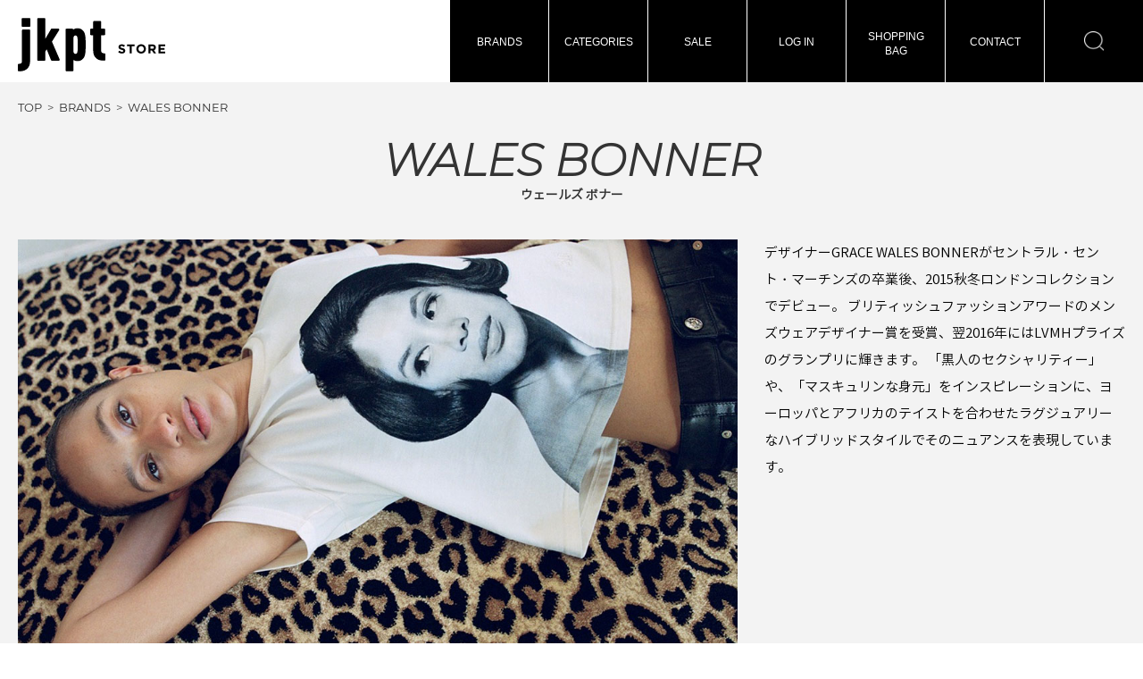

--- FILE ---
content_type: text/html; charset=UTF-8
request_url: https://www.store.jackpot1994.com/user_data/brand_detail?maker_id=133
body_size: 44833
content:
<!doctype html>
<html lang="ja">
<head prefix="og: http://ogp.me/ns# fb: http://ogp.me/ns/fb# product: http://ogp.me/ns/product#">
  <!-- Global site tag (gtag.js) - Google Analytics -->
  <script async src="https://www.googletagmanager.com/gtag/js?id=UA-12355605-6"></script>
  <script>
    window.dataLayer = window.dataLayer || [];
    function gtag(){dataLayer.push(arguments);}
    gtag('js', new Date());

    gtag('config', 'UA-12355605-6');
  </script>

    <meta charset="utf-8">
    <meta name="viewport" content="width=device-width, initial-scale=1, shrink-to-fit=no">
    <meta name="eccube-csrf-token" content="b_6i04yR8Jih-QQjA6QvOi3dP3MbZSIC92zRuAtUjFk">


  <title>JKPT STORE / WALES BONNER</title>
                
    <link rel="stylesheet" href="/html/template/jackpot/assets/css/ress.css?v=4.0.2">

    <link rel="shortcut icon" href="/html/template/jackpot/assets/css/favicon.ico">
    <link rel="apple-touch-icon" href="/html/template/jackpot/assets/css/favicon.ico">
    <link rel="apple-touch-icon-precomposed" href="/html/template/jackpot/assets/css/favicon.ico">

    
            <link rel="stylesheet" href="/html/template/jackpot/assets/css/style.css?v=4.0.2">

            <link rel="stylesheet" href="/html/user_data/assets/css/customize.css">
    <script type="text/javascript" src="/html/template/jackpot/assets/js/jquery-3.1.1.min.js"></script>
    <script>
        $(function() {
            $.ajaxSetup({
                'headers': {
                    'ECCUBE-CSRF-TOKEN': $('meta[name="eccube-csrf-token"]').attr('content')
                }
            });
        });
    </script>
</head>

<body ontouchstart="" id="brand" class="other_page">

<div id="wrapper">
  <div  id="header-wrapper">
    <header>
                                                            <!-- ▼ヘッダー(商品検索・ログインナビ・カート) -->
                    <span class="header-logo">
    <a href="/">
        <svg version="1.1" id="レイヤー_1" xmlns="http://www.w3.org/2000/svg" xmlns:xlink="http://www.w3.org/1999/xlink" x="0px"
	 y="0px" viewBox="0 0 172.743 62.477" style="enable-background:new 0 0 172.743 62.477;" xml:space="preserve">
        <g>
          <g>
            <path class="st0" d="M117.588,39.928l1.364-1.635c0.945,0.779,1.936,1.274,3.136,1.274c0.944,0,1.515-0.375,1.515-0.989v-0.03
			c0-0.585-0.359-0.886-2.115-1.335c-2.115-0.54-3.479-1.125-3.479-3.21v-0.03c0-1.904,1.53-3.164,3.675-3.164
			c1.529,0,2.835,0.479,3.9,1.334l-1.201,1.74c-0.93-0.644-1.844-1.035-2.729-1.035c-0.886,0-1.351,0.405-1.351,0.915v0.03
			c0,0.689,0.45,0.915,2.265,1.38c2.131,0.555,3.33,1.319,3.33,3.149v0.03c0,2.085-1.59,3.255-3.855,3.255
			C120.452,41.607,118.848,41.053,117.588,39.928z"/>
            <path class="st0" d="M131.253,33.088h-3.195v-2.13h8.699v2.13h-3.194v8.369h-2.31V33.088z"/>
            <path class="st0" d="M138.963,36.238v-0.031c0-2.984,2.354-5.43,5.595-5.43c3.24,0,5.564,2.416,5.564,5.4v0.029
			c0,2.985-2.354,5.431-5.594,5.431C141.288,41.638,138.963,39.223,138.963,36.238z M147.708,36.238v-0.031
			c0-1.799-1.32-3.299-3.18-3.299c-1.859,0-3.15,1.47-3.15,3.27v0.029c0,1.801,1.32,3.301,3.18,3.301S147.708,38.037,147.708,36.238
			z"/>
            <path class="st0" d="M153.077,30.958h4.801c1.334,0,2.369,0.375,3.061,1.066c0.584,0.584,0.898,1.409,0.898,2.399v0.03
			c0,1.695-0.914,2.76-2.25,3.254l2.566,3.75h-2.701l-2.25-3.359h-1.814v3.359h-2.311V30.958z M157.727,36.058
			c1.125,0,1.77-0.6,1.77-1.485v-0.029c0-0.99-0.689-1.5-1.814-1.5h-2.295v3.015H157.727z"/>
            <path class="st0" d="M164.823,30.958h7.92v2.055h-5.625v2.13h4.949v2.055h-4.949v2.205h5.699v2.055h-7.994V30.958z"/>
          </g>
        </g>
        <path class="st0" d="M13.136,13.32H6.044c-0.678,0-1.227,0.549-1.227,1.222v35.601c0,2.702-0.838,3.524-3.594,3.524
	C0.55,53.667,0,54.22,0,54.894v6.354c0,0.68,0.55,1.228,1.224,1.228c3.041,0,6.24-0.297,9.039-2.457
	c2.758-2.09,4.099-5.191,4.099-9.476V14.542C14.361,13.869,13.811,13.32,13.136,13.32z"/>
        <path class="st0" d="M13.471,0.068H5.642c-0.675,0-1.225,0.549-1.225,1.228v7.825c0,0.679,0.55,1.227,1.225,1.227h7.829
	c0.676,0,1.226-0.549,1.226-1.227V1.297C14.696,0.617,14.146,0.068,13.471,0.068z"/>
        <path class="st0" d="M48.954,48.383l-8.977-20.689l8.424-13.436c0.236-0.379,0.25-0.855,0.033-1.243
	c-0.215-0.39-0.627-0.63-1.07-0.63h-7.429c-0.431,0-0.834,0.228-1.055,0.602l-6.62,11.197V1.227C32.261,0.55,31.712,0,31.037,0
	h-7.093c-0.676,0-1.227,0.55-1.227,1.227V48.87c0,0.675,0.551,1.226,1.227,1.226h7.093c0.675,0,1.224-0.551,1.224-1.226v-9.749
	l1.541-2.427l5.065,12.634c0.188,0.464,0.635,0.768,1.137,0.768h7.829c0.414,0,0.796-0.207,1.024-0.555
	C49.083,49.198,49.12,48.762,48.954,48.383z"/>
        <path class="st0" d="M69.708,11.984c-1.467,0-2.918,0.385-4.088,1.08c-0.219,0.121-0.463,0.285-0.714,0.476
	c-0.032-0.571-0.506-1.023-1.087-1.023h-6.826c-0.602,0-1.088,0.491-1.088,1.09v47.642c0,0.604,0.486,1.093,1.088,1.093h7.094
	c0.602,0,1.09-0.488,1.09-1.093V49.141c0.149,0.101,0.297,0.193,0.443,0.275c1.17,0.697,2.621,1.081,4.088,1.081
	c3.087,0,5.266-0.969,7.066-3.147c2.59-3.183,2.723-8.203,2.723-16.142c0-7.899-0.133-12.899-2.715-16.072
	C75.062,12.986,72.813,11.984,69.708,11.984z M69.382,41.076c-0.507,0.767-1.312,0.885-1.748,0.885
	c-0.672,0-1.299-0.213-1.639-0.549c-0.552-0.555-0.818-1.395-0.818-2.576V23.645c0-1.184,0.267-2.025,0.818-2.573
	c0.375-0.378,1.018-0.621,1.639-0.621c0.703,0,1.355,0.354,1.748,0.952c0.782,1.375,0.844,4.932,0.844,9.805
	C70.226,35.138,70.226,39.589,69.382,41.076z"/>
        <path class="st0" d="M102.601,48.87v-6.354c0-0.605-0.486-1.091-1.088-1.091c-2.79,0-3.93-1.061-3.93-3.662V20.117h3.796
	c0.602,0,1.087-0.488,1.087-1.09v-5.42c0-0.599-0.485-1.09-1.087-1.09h-3.796V4.576c0-0.604-0.488-1.092-1.09-1.092h-7.092
	c-0.602,0-1.09,0.488-1.09,1.092v7.941h-2.525c-0.6,0-1.088,0.491-1.088,1.09v5.42c0,0.601,0.488,1.09,1.088,1.09h2.525v18.049
	c0,4.24,1.295,7.318,3.967,9.426c2.812,2.183,6.104,2.37,9.234,2.37C102.114,49.962,102.601,49.475,102.601,48.87z"/>
      </svg>
    </a>
    </span>
    <div class="nav_area">
<nav>
  <ul class="header-nav">
    <li class="searchform_sp">
    <form method="get" class="searchform　" action="/products/list">
    <div class="ec-headerSearch__keyword">
        <div class="ec-input">
            <input type="search" name="name" maxlength="50" class="search-name" placeholder="キーワードを入力" value="" />
            <button class="ec-headerSearch__keywordBtn" type="submit">
            </button>
        </div>
    </div>
    </form>
    </li>
    <li class=""><a href="/user_data/brandlist">BRANDS</a></li>
    <li class=""><a href="/user_data/category_list">CATEGORIES</a></li>
    <li class="sale"><a href="/products/list?category_id=50">SALE</a></li>
    
              <li class=""><a href="https://www.store.jackpot1994.com/mypage/login">LOG IN</a></li>
    
    <li class=""><a href="/cart">SHOPPING<br>BAG</a></li>
    <li class=""><a href="/contact">CONTACT</a></li>
    <li class="search_link"></li>
  </ul>
<div class="searchformarea">
<form method="get" class="searchform" action="/products/list">
    <div class="ec-headerSearch__keyword">
        <div class="ec-input">
            <input type="search" name="name" maxlength="50" class="search-name" placeholder="キーワードを入力" value="" />
            <button class="ec-headerSearch__keywordBtn" type="submit">
            </button>
        </div>
    </div>
</form>
</div>  
</nav>
</div>
<div class="sp"><span></span><span></span><span></span></div>
        <!-- ▲ヘッダー(商品検索・ログインナビ・カート) -->

                                            </header>
  </div>
        
    <main class="main">
    <div class="content">
                              <!-- ▼重要なお知らせ -->
            <!--
<div class="notice">
    <dl>
        <dt>【年末年始の営業並びに配送に関しまして】</dt>
        <dd>
        平素は格別なるご高配を賜り厚く御礼を申し上げます。<br>
        年末年始の店舗営業並びに配送業務、お問い合わせの対応に関しまして下記の通りとなりますので、ご注文の際はご留意下さいますようお願い申し上げます。<br>
        業務休止期間につきましても24時間常時オーダーは承っておりますが、発送、お問い合わせ業務は4日から対応させていただきます。<br>
         <span style="color: #F00;">店舗営業に関しましては12月30日から1月3日までをお休みとさせていただきます。</span><br><br>
        <p style="border-top: 1px solid #FFF; padding: 5px;">
        2025-12-29 月 お問合せ、配送業務　通常営業<br>
        2025-12-30 火 お問合せ、配送業務　13:00迄<br>
        <span style="color: #F00;">
        2025-12-31 水 お問合せ、配送業務　休止<br>
        2026-01-01 木 お問合せ、配送業務　休止<br>
        2026-01-02 金 お問合せ、配送業務　休止<br>
        2026-01-03 土 お問合せ、配送業務　休止<br>
        </span>
        2021-01-04 日 お問合せ、配送業務　通常営業
        </p>
        </dd>
    </dl>
</div>
-->
        <!-- ▲重要なお知らせ -->

            
        <ul class="breadcrumb" itemscope="" itemtype="http://schema.org/BreadcrumbList">
    <li itemprop="itemListElement" itemscope="itemscope" itemtype="http://schema.org/ListItem">
        <a href="/" itemprop="item"><span itemprop="name">TOP</span></a>
        <meta itemprop="position" content="1">
    </li>
    <li itemprop="itemListElement" itemscope="itemscope" itemtype="http://schema.org/ListItem">
        <a href="/user_data/brandlist" itemprop="item"><span itemprop="name">BRANDS</span></a>
        <meta itemprop="position" content="2">
    </li>
    <li itemprop="itemListElement" itemscope="itemscope" itemtype="http://schema.org/ListItem">
        <span itemprop="name">WALES BONNER</a>
        <meta itemprop="position" content="3">
    </li>
</ul>

<div class="brand-text">
    <h1>WALES BONNER<span></span></h1>
    <div class="brand-dl">
      <div class="brand-image">
          <img src="/html/user_data/assets/img/maker/133.jpg" alt="WALES BONNER">
      </div>
      <div class="brand-d">
        <p></p>
      </div>
    </div>
    
<div class="brand-items">
  <div class="item-wrapper" ontouchstart="">
    <ul>
              
        <li>
          <a href="https://www.store.jackpot1994.com/products/detail/18706">
            <img loading="lazy"
                 src="/html/upload/save_image/1006163634_68e3718235629.jpg"
                 alt="GRACE WOOL CAP GREY MELANGE/BROWN">

                          <div class="item-data">
                                  <p class="sale">SALE</p>
                
                                  <p class="maker">WALES BONNER</p>
                                <p class="name">GRACE WOOL CAP GREY MELANGE/BROWN</p>

                                                                                
                                                    <p class="price">
                                          ￥63,580
                                        <br>
                    <span>↓</span>
                    <br>
                                          <span class="sale">￥44,000</span>
                                      </p>
                              </div>
                      </a>
        </li>
              
        <li>
          <a href="https://www.store.jackpot1994.com/products/detail/18705">
            <img loading="lazy"
                 src="/html/upload/save_image/1006163225_68e3708996734.jpg"
                 alt="GRACE CORDUROY CAP BROWN">

                          <div class="item-data">
                                  <p class="sale">SALE</p>
                
                                  <p class="maker">WALES BONNER</p>
                                <p class="name">GRACE CORDUROY CAP BROWN</p>

                                                                                
                                                    <p class="price">
                                          ￥60,500
                                        <br>
                    <span>↓</span>
                    <br>
                                          <span class="sale">￥41,800</span>
                                      </p>
                              </div>
                      </a>
        </li>
              
        <li>
          <a href="https://www.store.jackpot1994.com/products/detail/18704">
            <img loading="lazy"
                 src="/html/upload/save_image/1006162921_68e36fd14cbec.jpg"
                 alt="OCTOBER SHORTS NAVY">

                          <div class="item-data">
                                  <p class="sale">SALE</p>
                
                                  <p class="maker">WALES BONNER</p>
                                <p class="name">OCTOBER SHORTS NAVY</p>

                                                                                
                                                    <p class="price">
                                          ￥97,900
                                        <br>
                    <span>↓</span>
                    <br>
                                          <span class="sale">￥68,200</span>
                                      </p>
                              </div>
                      </a>
        </li>
              
        <li>
          <a href="https://www.store.jackpot1994.com/products/detail/18698">
            <img loading="lazy"
                 src="/html/upload/save_image/1006151443_68e35e5314055.jpg"
                 alt="SELAH CROPPED T SHIRT IVORY">

                          <div class="item-data">
                                  <p class="sale">SALE</p>
                
                                  <p class="maker">WALES BONNER</p>
                                <p class="name">SELAH CROPPED T SHIRT IVORY</p>

                                                                                
                                                    <p class="price">
                                          ￥59,400
                                        <br>
                    <span>↓</span>
                    <br>
                                          <span class="sale">￥40,700</span>
                                      </p>
                              </div>
                      </a>
        </li>
              
        <li>
          <a href="https://www.store.jackpot1994.com/products/detail/18699">
            <img loading="lazy"
                 src="/html/upload/save_image/1006151626_68e35ebaeec17.jpg"
                 alt="MARY T SHIRT BLACK">

                          <div class="item-data">
                                  <p class="sale">SALE</p>
                
                                  <p class="maker">WALES BONNER</p>
                                <p class="name">MARY T SHIRT BLACK</p>

                                                                                
                                                    <p class="price">
                                          ￥75,900
                                        <br>
                    <span>↓</span>
                    <br>
                                          <span class="sale">￥52,800</span>
                                      </p>
                              </div>
                      </a>
        </li>
              
        <li>
          <a href="https://www.store.jackpot1994.com/products/detail/18700">
            <img loading="lazy"
                 src="/html/upload/save_image/1006152145_68e35ff99a03b.jpg"
                 alt="CITY POLO RED/NAVY">

                          <div class="item-data">
                                  <p class="sale">SALE</p>
                
                                  <p class="maker">WALES BONNER</p>
                                <p class="name">CITY POLO RED/NAVY</p>

                                                                                
                                                    <p class="price">
                                          ￥122,100
                                        <br>
                    <span>↓</span>
                    <br>
                                          <span class="sale">￥72,600</span>
                                      </p>
                              </div>
                      </a>
        </li>
              
        <li>
          <a href="https://www.store.jackpot1994.com/products/detail/18703">
            <img loading="lazy"
                 src="/html/upload/save_image/1006162707_68e36f4be6d44.jpg"
                 alt="JET SHORTS INDIGO">

                          <div class="item-data">
                                  <p class="sale">SALE</p>
                
                                  <p class="maker">WALES BONNER</p>
                                <p class="name">JET SHORTS INDIGO</p>

                                                                                
                                                    <p class="price">
                                          ￥122,100
                                        <br>
                    <span>↓</span>
                    <br>
                                          <span class="sale">￥72,600</span>
                                      </p>
                              </div>
                      </a>
        </li>
              
        <li>
          <a href="https://www.store.jackpot1994.com/products/detail/18693">
            <img loading="lazy"
                 src="/html/upload/save_image/1006145218_68e359127129c.jpg"
                 alt="SIERRA CANVAS JACKET SAND/BROWN _">

                          <div class="item-data">
                                  <p class="sale">SALE</p>
                
                                  <p class="maker">WALES BONNER</p>
                                <p class="name">SIERRA CANVAS JACKET SAND/BROWN _</p>

                                                                                
                                                    <p class="price">
                                          ￥151,800
                                        <br>
                    <span>↓</span>
                    <br>
                                          <span class="sale">￥105,600</span>
                                      </p>
                              </div>
                      </a>
        </li>
              
        <li>
          <a href="https://www.store.jackpot1994.com/products/detail/18701">
            <img loading="lazy"
                 src="/html/upload/save_image/1006161016_68e36b58ee52d.jpg"
                 alt="SIERRA TROUSER SAND/BROWN">

                          <div class="item-data">
                                  <p class="sale">SALE</p>
                
                                  <p class="maker">WALES BONNER</p>
                                <p class="name">SIERRA TROUSER SAND/BROWN</p>

                                                                                
                                                    <p class="price">
                                          ￥151,800
                                        <br>
                    <span>↓</span>
                    <br>
                                          <span class="sale">￥105,600</span>
                                      </p>
                              </div>
                      </a>
        </li>
              
        <li>
          <a href="https://www.store.jackpot1994.com/products/detail/17649">
            <img loading="lazy"
                 src="/html/upload/save_image/0316174127_67d68eb78fc11.jpg"
                 alt="ORIGINAL CAP IVORY/BROWN">

                          <div class="item-data">
                                  <p class="sale">SALE</p>
                
                                  <p class="maker">WALES BONNER</p>
                                <p class="name">ORIGINAL CAP IVORY/BROWN</p>

                                                                                
                                                    <p class="price">
                                          ￥50,600
                                        <br>
                    <span>↓</span>
                    <br>
                                          <span class="sale">￥29,700</span>
                                      </p>
                              </div>
                      </a>
        </li>
              
        <li>
          <a href="https://www.store.jackpot1994.com/products/detail/17650">
            <img loading="lazy"
                 src="/html/upload/save_image/0316182304_67d698780ee07.jpg"
                 alt="ORIGINAL CAP RED/BROWN">

                          <div class="item-data">
                                  <p class="sale">SALE</p>
                
                                  <p class="maker">WALES BONNER</p>
                                <p class="name">ORIGINAL CAP RED/BROWN</p>

                                                                                
                                                    <p class="price">
                                          ￥50,600
                                        <br>
                    <span>↓</span>
                    <br>
                                          <span class="sale">￥29,700</span>
                                      </p>
                              </div>
                      </a>
        </li>
              
        <li>
          <a href="https://www.store.jackpot1994.com/products/detail/17648">
            <img loading="lazy"
                 src="/html/upload/save_image/0316182318_67d6988610751.jpg"
                 alt="MORNING CAP DARK BROWN">

                          <div class="item-data">
                                  <p class="sale">SALE</p>
                
                                  <p class="maker">WALES BONNER</p>
                                <p class="name">MORNING CAP DARK BROWN</p>

                                                                                
                                                    <p class="price">
                                          ￥50,600
                                        <br>
                    <span>↓</span>
                    <br>
                                          <span class="sale">￥29,700</span>
                                      </p>
                              </div>
                      </a>
        </li>
              
        <li>
          <a href="https://www.store.jackpot1994.com/products/detail/17640">
            <img loading="lazy"
                 src="/html/upload/save_image/0317155352_67d7c700a4c53.jpg"
                 alt="ORIGINAL TEE IVORY_">

                          <div class="item-data">
                                  <p class="sale">SALE</p>
                
                                  <p class="maker">WALES BONNER</p>
                                <p class="name">ORIGINAL TEE IVORY_</p>

                                                                                
                                                    <p class="price">
                                          ￥42,900
                                        <br>
                    <span>↓</span>
                    <br>
                                          <span class="sale">￥25,300</span>
                                      </p>
                              </div>
                      </a>
        </li>
              
        <li>
          <a href="https://www.store.jackpot1994.com/products/detail/17635">
            <img loading="lazy"
                 src="/html/upload/save_image/0320185925_67dbe6fde3b6d.jpg"
                 alt="HIGH LIFE BOWLING SHIRT POPPY RED_">

                          <div class="item-data">
                                  <p class="sale">SALE</p>
                
                                  <p class="maker">WALES BONNER</p>
                                <p class="name">HIGH LIFE BOWLING SHIRT POPPY RED_</p>

                                                                                
                                                    <p class="price">
                                          ￥114,400
                                        <br>
                    <span>↓</span>
                    <br>
                                          <span class="sale">￥62,700</span>
                                      </p>
                              </div>
                      </a>
        </li>
              
        <li>
          <a href="https://www.store.jackpot1994.com/products/detail/17632">
            <img loading="lazy"
                 src="/html/upload/save_image/0316184244_67d69d1453db8.jpg"
                 alt="KAMAU CARDIGAN NAVY/ORANGE_">

                          <div class="item-data">
                                  <p class="sale">SALE</p>
                
                                  <p class="maker">WALES BONNER</p>
                                <p class="name">KAMAU CARDIGAN NAVY/ORANGE_</p>

                                                                                
                                                    <p class="price">
                                          ￥86,900
                                        <br>
                    <span>↓</span>
                    <br>
                                          <span class="sale">￥51,700</span>
                                      </p>
                              </div>
                      </a>
        </li>
              
        <li>
          <a href="https://www.store.jackpot1994.com/products/detail/17633">
            <img loading="lazy"
                 src="/html/upload/save_image/0316184232_67d69d082178d.jpg"
                 alt="KAMAU CARDIGAN NAVY/RED_">

                          <div class="item-data">
                                  <p class="sale">SALE</p>
                
                                  <p class="maker">WALES BONNER</p>
                                <p class="name">KAMAU CARDIGAN NAVY/RED_</p>

                                                                                
                                                    <p class="price">
                                          ￥86,900
                                        <br>
                    <span>↓</span>
                    <br>
                                          <span class="sale">￥51,700</span>
                                      </p>
                              </div>
                      </a>
        </li>
              
        <li>
          <a href="https://www.store.jackpot1994.com/products/detail/17641">
            <img loading="lazy"
                 src="/html/upload/save_image/0317155339_67d7c6f34a9af.jpg"
                 alt="DUB T SHIRT BLACK/RED_">

                          <div class="item-data">
                                  <p class="sale">SALE</p>
                
                                  <p class="maker">WALES BONNER</p>
                                <p class="name">DUB T SHIRT BLACK/RED_</p>

                                                                                
                                                    <p class="price">
                                          ￥45,100
                                        <br>
                    <span>↓</span>
                    <br>
                                          <span class="sale">￥23,100</span>
                                      </p>
                              </div>
                      </a>
        </li>
              
        <li>
          <a href="https://www.store.jackpot1994.com/products/detail/17642">
            <img loading="lazy"
                 src="/html/upload/save_image/0317155326_67d7c6e669cab.jpg"
                 alt="HOME JERSEY POLO BLACK/ORANGE_">

                          <div class="item-data">
                                  <p class="sale">SALE</p>
                
                                  <p class="maker">WALES BONNER</p>
                                <p class="name">HOME JERSEY POLO BLACK/ORANGE_</p>

                                                                                
                                                    <p class="price">
                                          ￥57,200
                                        <br>
                    <span>↓</span>
                    <br>
                                          <span class="sale">￥28,600</span>
                                      </p>
                              </div>
                      </a>
        </li>
              
        <li>
          <a href="https://www.store.jackpot1994.com/products/detail/17646">
            <img loading="lazy"
                 src="/html/upload/save_image/0317155304_67d7c6d0e9cc7.jpg"
                 alt="GARDEN SHORTS WHITE/BLUE STRIPE_">

                          <div class="item-data">
                                  <p class="sale">SALE</p>
                
                                  <p class="maker">WALES BONNER</p>
                                <p class="name">GARDEN SHORTS WHITE/BLUE STRIPE_</p>

                                                                                
                                                    <p class="price">
                                          ￥86,900
                                        <br>
                    <span>↓</span>
                    <br>
                                          <span class="sale">￥52,140</span>
                                      </p>
                              </div>
                      </a>
        </li>
              
        <li>
          <a href="https://www.store.jackpot1994.com/products/detail/17631">
            <img loading="lazy"
                 src="/html/upload/save_image/0316184257_67d69d21238fc.jpg"
                 alt="SHADE KNIT VEST NAVY/YELLOW_">

                          <div class="item-data">
                                  <p class="sale">SALE</p>
                
                                  <p class="maker">WALES BONNER</p>
                                <p class="name">SHADE KNIT VEST NAVY/YELLOW_</p>

                                                                                
                                                    <p class="price">
                                          ￥86,900
                                        <br>
                    <span>↓</span>
                    <br>
                                          <span class="sale">￥42,900</span>
                                      </p>
                              </div>
                      </a>
        </li>
          </ul>
  </div>
</div>

</div>
<div id="detail-xml" style="display:none;">
<?xml version="1.0" encoding="UTF-8"?>
<brands>
	<brand>
        <id>6</id>
        <nameEn>CARHARTT WIP</nameEn>
        <nameJp>カーハートワークインプログレス</nameJp>
        <description>
            アメリカ ミシガン州 デトロイト発祥。 120年以上の歴史を持つワークウェアブランドcarhartt(カーハート)。 
			伝統のワークブランドを別の角度から捉えていったヨーロッパラインの”WORK IN PROGRESS”。
			ワークウェアの概念を打ち破ったそのスタイリッシュなデザインはヨーロッパのストリートシーンに多大な影響をあたえ、
			ヨーロッパのトレンドに支持され、ここ数年の間にアメリカで展開される従来からの定番ワークウェアラインを
			凌ぐスタイルを確立しました。HIP HOPファッションの歴史においても外す事の出来ない歴史あるブランドです。
        </description>
    </brand>
	<brand>
        <id>31</id>
        <nameEn>VANS</nameEn>
        <nameJp>バンズ</nameJp>
        <description>
            1966年の創業以来変わらず愛されているVANSの『オリジナル』USライン。
　シンプルでありながらスケーターやサーファー達を虜にし、今ではジャンルを問わず世界中の様々な人々に履き続けられている。アメリカンカジュアルの必須アイテムと入っても過言ではないスニーカーはジャンル問わず様々なファッションシーンから注目を得ています。
        </description>
    </brand>
	<brand>
        <id>79</id>
        <nameEn>OUR LEGACY</nameEn>
        <nameJp>アワーレガシー</nameJp>
        <description>
            OUR LEGACYはJOCKUM HALLIN、CHRISTOPHER NYING、RICHARDOS KLAREN
			によって2005年に北欧・スウェーデンにて創設され、現在ではTRES BIEN SHOPやGOODHOODを筆頭に
			全世界300を超えるショップにて展開される北ヨーロッパ圏を代表するメンズウェア・ブランドです。
			”LEGACY = 遺産” の名の通りイタリアやポルトガル、日本など、土地土地の伝統的なファブリックとテーラリングをブランドの中心に据え、
			タイムレスなコレクションを提唱。テクスチャーに富んだシャツや細やかなディテールが美しいスウェットやニット、
			機能性に優れたアウターなど時代に左右される事ない実用的かつスタイリッシュなプロダクトを通して従来の北欧ファッションの
			ミニマリズムに“味わい”を加えたネクストレベルのカジュアルウェアを提案しています。	
			
        </description>
    </brand>
	<brand>
        <id>83</id>
        <nameEn>P.A.M. / PERKS AND MINI</nameEn>
        <nameJp>パム / パークスアンドミニ</nameJp>
        <description>
            「パム(P.A.M.)」はオーストラリアのファッションブランド。
			2000年にミーシャ・ホレンバック(Misha Hollenback)とショーナ(Shauna T.)の二人でスタート。
			ブランド名の「P.A.M.」は、ミーシャのタグネームである「PERKS」とショーナのニックネームである「AND MINI」の頭文字から決められた。
			架空の国“Forever never land”への逃避行をブランドコンセプトにしている。<br><br>A POSITIVE MESSAGE by P.A.M. + Cali Thornhill DeWitt<br>
			A POSITIVE MESSAGEは、Positive Messages Online Platformの最新の投稿をグラフィックに昇華し、環境に配慮した衣類やアップサイクルした商品、ブランケットから料理本に至るまで幅広いアイテムを展開。			
        </description>
    </brand>
	<brand>
        <id>88</id>
        <nameEn>OAMC</nameEn>
        <nameJp>オーエーエムシー</nameJp>
        <description>
            Supreme(シュプリーム)のヘッドデザイナーであったLuke Meier (ルーク・メイヤー)が中心となり、
			ミラノ・ロサンゼルス・東京など世界各都市の仲間たちとスタートさせました。
			歴史のあるワークウェアの実用性と現代の技術を駆使したオリジナル素材やパーツを組み合わせ、モダンで構築的なコレクションを展開。
			パリのcolette(コレット)、ロサンゼルスのUNION(ユニオン)などの名だたるセレクトショップが取扱う注目のブランドです。
			
        </description>
    </brand>
	<brand>
        <id>90</id>
        <nameEn>AURALEE</nameEn>
        <nameJp>オーラリー</nameJp>
        <description>
            オーラリー(AURALEE)はデザイナー、岩井良太が2015年春夏コレクションよりスタートした日本のファッションブランド。
			カットソー、ニット、布帛にわたり、素材作りからデザインと考え、高い技術に裏打ちされた日本屈指の生産背景で作り込んだ素材にこだわります。
			そんな素材それぞれの個性を十分に活かし、決して気取らず、毎日着ることに適した、上質な軽さを感じられる洋服を提案しています。			
			
        </description>
    </brand>
	<brand>
        <id>99</id>
        <nameEn>EYTYS</nameEn>
        <nameJp>エイティーズ</nameJp>
        <description>
            エイティーズは世界が好況に沸いた時代に生を受け、90年代のストリートカルチャーを謳歌し、
			あらゆること・ものを消費してきた、いわゆる「ジェネレーションY」世代のマックスとジョナサンが手掛ける
			スウェーデン・ストックホルム発のユニセックススニーカーブランドです。
			マックスはファビアン・バロン(Fabien Baron)やアクネ(Acne)で、またジョナサンは金融業界でキャリアを積みました。
			Eytysのスニーカーの最大の特徴はプロポーションです。機能性、合理性を追求し、普遍的なデザインを提唱したモダニズム建築のように、
			耐久性に優れたソールを組み合わせプロダクト主義に則り導き出された完璧な一足を追求しています。
			
        </description>
    </brand>
	<brand>
        <id>105</id>
        <nameEn>Libertin / DUNE</nameEn>
        <nameJp>リベルタン / デューン</nameJp>
        <description>
            1993年に創刊された『DUNE (デューン)』。2008年の33号までの15年間、徹底したクオリティーと妥協のない姿勢で制作されてきた同誌。
			その後、2011年よりそのスピリットを継承した形で『Libertin DUNE (リベルタン / デューン)』誌が誕生。
			-メイド・イン・ジャパン-の雑誌として制作され、国内外から高い評価を得ていた「DUNE」。
			新しく「Libertin＝放蕩者・道楽者」という意味が加わり、よりカルチャー要素の強いファッションアートマガジンとしてスタートを切る。
			
        </description>
    </brand>
	<brand>
        <id>108</id>
        <nameEn>SECOND/LAYER</nameEn>
        <nameJp>セカンドレイヤー</nameJp>
        <description>
            2012年よりLos AngelsのVenice地区を拠点に活動行うSECOND/LAYER。Anthony FrancoとJoshua Willis、Jacob Willis兄弟の3名で構成される同ブランドは
			テーラリングを重視したストリートウェアのプロダクツを展開。スケーターブランドとしては珍しくモードな雰囲気を漂わせるウェアの数々はメキシコの不良スタイルである
			チカーノからインスパイアされた新たなアプローチが伺える。ウェアの製造のほとんどをイタリア、ポルトガルで行い、上質なマテリアルと計算されたシルエットにより、
			デイリーウェアでありながら、ミニマルかつエレガントな仕様に仕上がっている。
			
        </description>
    </brand>		
	<brand>
        <id>109</id>
        <nameEn>ADIEU PARIS</nameEn>
        <nameJp>アデュー</nameJp>
        <description>
            2012年、ADIEVはパリにて、イザベル・ゲドンとベンジャミン・キャロンの二人により立ち上げられました。
			イザベルはギ・ラロッシュ、イブサンローランにて経験を積み、一方ベンジャミンはダンヒルにてハンドメイドのコレクションを手掛けていました。
			そんな二人の感性が融合したシューズは、50年代のクラシックでエレガントなデザインに、70s-80sのブリティシュパンクのストリートエッセンスが落とし込まれます。			
			
        </description>
    </brand>
	<brand>
        <id>113</id>
        <nameEn>JACKPOT</nameEn>
        <nameJp>ジャックポット</nameJp>
        <description>
            exclusive stuff for jackpot
			
        </description>
    </brand>
	<brand>
        <id>118</id>
        <nameEn>032c MAGAZINE</nameEn>
        <nameJp>ゼロスリーツーシー マガジン</nameJp>
        <description>
            032Cはジャーナリスト兼クリエイティブディレクターのJoerge Koch(ヨルグコッホ)によって2001年ベルリンにて創刊。
			ファッション、アート、政治に至るまで時代の流れを幅広い視点でとらえたコンテンポラリーカルチャーマガジンになります。
			またGosha Rubchuinskiy,　Raf Simons, Sade, Arthur Russell等をフューチャーしたMaria Koch(マリアコッホ)が手掛ける雑誌と連動したアパレルラインも只今注目を集めている。			
			
        </description>
    </brand>
	 <brand>
        <id>128</id>
        <nameEn>MARNI</nameEn>
        <nameJp>マルニ</nameJp>
        <description>
            Marniは1994年に創設された高級ブランドです。形式に囚われすぎない自由な発想。
			型破りで巧妙なMarniのデザインは、厳格なグラフィックという意表を突くビジュアル・ランゲージで個性を称えています。
			その美の規範の特徴は、素材や色使いに対する実験的なアプローチと、プリントやフォルムの組み合わせ方に表れる独自のセンスです。
			Marniが生み出す独特なエレガンスは、無限に広がる可能性であり、いつもアートな世界とのクリエイティブな対話を忘れないアバンギャルドなライフスタイルを意味します。
			2016年、新クリエイティブディレクターにフランチェスコ・リッソを迎え、そのフレッシュな才能と共にMarniの歴史の新しい一幕が始まりました。
			
        </description>
     </brand>
	 <brand>
        <id>129</id>
        <nameEn>DUST MAGAZINE</nameEn>
        <nameJp>ダストマガジン</nameJp>
        <description>
            2010年にベルリンとロンドンを拠点にスタートしたインディペンデントマガジン。
			あらゆるものが規制された現代において成文化されていないニュージェネレーションのピュアな側面に興味を持ち、
			ユースの領域の探求をメインテーマに掲げている。
			エディトリアルチームの今日までに研ぎ澄まされた独自の審美眼で、後世に残すべき文化的価値のある物質をマガジンというビッグマーケットにおいて、
			創造することをDUST MAGAZINEは目指している。
			
        </description>
     </brand>
	 <brand>
        <id>132</id>
        <nameEn>MASSES MAGAZINE</nameEn>
        <nameJp>マセスマガジン</nameJp>
        <description>
            2013年にパリを拠点にスタートしたメンズファッションフォトマガジン、「MASSES MAGAZINE」。
			毎号複数のコントリビューターを迎え、ファッションフォトの枠を飛び越え、読み手の五感にダイレクトに揺さぶりをかける独自性の高いフォトストーリーを掲載する。
			従来のファッションマガジンとは異なり、紙面上から一切のキャプションを排除し、
			作品そのものに意識を向けさせるアプローチでファッションフォトの持つ可能性を拡張させるプラットフォームを形成している。
			
        </description>
     </brand>
	 <brand>
        <id>133</id>
        <nameEn>WALES BONNER</nameEn>
        <nameJp>ウェールズ ボナー</nameJp>
        <description>
            デザイナーGRACE WALES BONNERがセントラル・セント・マーチンズの卒業後、2015秋冬ロンドンコレクションでデビュー。
			ブリティッシュファッションアワードのメンズウェアデザイナー賞を受賞、翌2016年にはLVMHプライズのグランプリに輝きます。
			「黒人のセクシャリティー」や、「マスキュリンな身元」をインスピレーションに、ヨーロッパとアフリカのテイストを合わせたラグジュアリーなハイブリッドスタイルでそのニュアンスを表現しています。
			
        </description>
     </brand>	 
	 <brand>
        <id>134</id>
        <nameEn>NOON GOONS</nameEn>
        <nameJp>ヌーングーン</nameJp>
        <description>
            デザイナーKurt Narmoreがカリフォルニアを拠点に活動するストリートウェアブランド。
			80年代のUSハードコア、スケート、サーフカルチャー等のLAユースカルチャーに根差したプロダクトクリエイションを展開します。
			全てのアイテムがカリフォルニアで生産されていることもブランドの特徴の一つです。
			
        </description>
     </brand>	 
	 <brand>
        <id>135</id>
        <nameEn>IIUVO</nameEn>
        <nameJp>アイイーボ</nameJp>
        <description>
            Tomi Ahmed( トミ アーメッド ) と Leo Gibbon( レオ ギボン ) の二人の出会いからフレグランスブランド IIUVO は誕生しました。
			元フットボールプレーヤーの Tomi、フローリストとインテリアデザイナーの両親を持つ Leo。
			異なるバックグラウンドを持つ二人は、芳香の持つ多様性、先導性に導かれ、
			2015 年に “AJON” “EMMIE” “WOODGRAN”自身の人生の中に残る鮮明な嗅覚の記憶から 3 つのキャンドルコレクションを発表しました。
			二人は芳香についてこのように示唆します。
			『 “感情の喚起”　“未来の創造”　“記憶への回帰”　“芸術への道標”　芳香が持つ先導性が私たちを魅了し続けてきました。
			過去と未来、機能と審美といった一見相反する概念の合致点を導き出してくれます。』
			2016 年には、現代アーティストの Stefan Brüggemann とのコラボレーションによるキャンドル “BULLSHIT” をコレクションに加え、
			IIUVO としての新しい芳香の概念を提案し、世界各国の厳選された百貨店、コンセプトストアからの評価を確立しました。
			ブランド名の由来について、彼らはこう語ります。
			『助けること (to assist)、喜ばせること (to delight)、満足させること (to gratify)、の意味を持つラテン語の “iuvō” .
			この動詞のもつ意味は、単純な概念ではありますが、私たちにとってとても大きな意義が込められています。』
			IIUVO のフレグランスコレクションは、“IIUVO (iuvō)” の精神のもと、物語が顔を出すまで丹念に幾度も香りを重ね、時間をかけ創造されます。
			
        </description>
     </brand>
	 <brand>
        <id>136</id>
        <nameEn>AETA</nameEn>
        <nameJp>アエタ</nameJp>
        <description>
            アエタ(Aeta)は2015年に設立された日本のバッグブランド。
			様々な国や地域に赴き、現地での一期一会を形にする。そこから分かる通り、ブランド名の”Aeta”の語源は日本語の「逢えた」から来ている。
			一つ一つの出逢いを大切にするという想い。それは、素材、職人など様々な出逢いを示すものである。
			
        </description>
     </brand>
	 <brand>
        <id>139</id>
        <nameEn>YARDSALE SKATEBOARDS</nameEn>
        <nameJp>ヤードセール</nameJp>
        <description>
            Daniel Kreitemが2013年に立ち上げたLONDONのスケートカンパニー - YARDSALE -。
			SLAM CITY SKATESを筆頭にSUPREME LONDON, SUPREME PARIS等でも展開されるユーロスケートシーン注目のニューカマー。
			80sレトロフューチャーなビジュアルで独自の世界観を提案しています。アート感覚にも長けたセンスの良いプロダクトはもちろん、スケートムービーも必見！
			今後スケートの枠を超えたカタチで注目を集めて行くであろうブランドです。				
        </description>
     </brand>
	 <brand>
        <id>143</id>
        <nameEn>LEMAIRE</nameEn>
        <nameJp>ルメール</nameJp>
        <description>
            Christophe Lemaire（クリストフ・ルメール）とSarah-Linh Tran（サラ＝リン・トラン）率いるLEMAIREは、コスモポリタンで洗練され、豊かなインスピレーションを感じさせるタイムレスなスタイルを提案しています。上質な素材を厳選し、日常着としてデザインされたワードローブは、多様な組み合わせを可能にし、しなやかなシルエットとソフトなカラーパレットは、ニュートラルでアースカラー、そして落ち着いた色合いを特徴としている。LEMAIREのアウトフィットは、時間をかけて自在にリスタイルされ、アクセントを加えることができます。
アジアの伝統的な衣服から取り入れた要素には、深いポケット、洗練されたデザインのものがあり、完璧なシルエットを持つ衣服は、平穏で自信に満ちた生活のための隠れ家としての象徴となっています。ワークウェアや実用的な衣服は、実用性と堅牢な仕上げをもたらし、長く愛用されるワードローブの一部となります。すべてのコレクションは、LEMAIREのオフィスとフラッグシップストアがあるパリの中心部、マレ地区で考案され、製作されています。		
        </description>
     </brand>
	 <brand>
        <id>149</id>
        <nameEn>HENDER SCHEME</nameEn>
        <nameJp>エンダースキーマ</nameJp>
        <description>
            身体的、生物学的に性差を示すセックスに対して、ジェンダーとは、社会的、文化的な性差を意味する。
			Hender Scheme(エンダースキーマ)ではセックスによる性差を尊重しながらも、
			身なりにおいてジェンダーを介することなく、人間の経験や環境によって構造化されたジェンダースキーマを超越した概念を提唱する。
						
        </description>
     </brand>
	 <brand>
        <id>150</id>
        <nameEn>BRAIN DEAD</nameEn>
        <nameJp>ブレインデッド</nameJp>
        <description>
            Brain Dead はKyle Ng ( カイル・イン) とEd David ( エド・デイヴィス) によって生み出されたLA のアート・クリエイティブ集団。
			ポストパンク、スケートボードアンダーグランドコミックなどのサブカルチャーからインスピレーションを受けてデザインに落とし込んでいる。
			音楽、カルチャー、ファッション、アートがクロスオーバーするインディペンデントブランド。
			メッセージ性の強いグラフィックTシャツは、ストリートウェアブランドの中でも突出した存在となっている。
			近年、DOVER STREET MARKETとのカプセルコレクションやVANSとのコラボレーションを発表している。
						
        </description>
     </brand>	 
	 <brand>
        <id>151</id>
        <nameEn>RIER</nameEn>
        <nameJp>リア</nameJp>
        <description>
            2018 年、アンドレアス・ステイナーによってRIER は設⽴されました。
			歴史、⽂化、伝統が交差する⾃然豊かな南チロル地⽅、オーストリアとイタリアに跨るドロミーティがステイナーの⽣まれ故郷です。
			南チロル地方の伝統的生活様式の中に脈々と受け継がれる美学、そして現代の大都市生活におけるアティチュード、RIER はその狭間に継続的な変化を施します。
			そしてRIER独自の様式的基盤を元にしたプロセスを通じ、⾃然、伝統、⼯芸、職⼈技術を賛美します。
						
        </description>
     </brand>
     <brand>
        <id>152</id>
        <nameEn>ALL BLUES</nameEn>
        <nameJp>オールブルース</nameJp>
        <description>
フレデリック・ナトホルストとジェイコブ・スカラッゲによって2010 年にストックホルムで設立されたユニセックスジュエリーブランド。
「オール・ブルース」のジュエリーは、すべてリサイクルされたスターリングシルバー(925)又は18カラットのゴールドを用い、ストックホルムの職人達が手作業で制作している。
シンプルながらも洗練され、詩的で独創的なデザインが特徴。
        </description>
     </brand>
     <brand>
        <id>154</id>
        <nameEn>THE OVERSEA</nameEn>
        <nameJp>ザオーバーシー</nameJp>
        <description>
サロンの名前はNYのThe Journal Magazine 編集長 Michaelが命名。NYから東京へ海を渡って戻って来たと言う意味と OVER SEE(親が子を見守る) という意味が込められている。
SHIZENのコンセプトをベースにNEW YORK x 東京の世界を再現。2005年11月、NY イーストビレッジのアルファベットシティにSHIZENがオープン。
2008年6月、東京 表参道にTHE OVERSEAオープン。2012年10月、BROOKLYN のウイリアムズバーグにSHIZEN BROOKLYNをオープン。
サロンワークを活動の中心としながら The Journal、Tim Barber、Kathy Lo、Julia Burlingham、Richard Kern、Peter Miles、Leigh Johnson、新田桂一、Kazumi Asamura Hayashi 、
Opening Ceremony、 IDOL、 東京とNYのカルチャーシーンのアイコンとコラボレートしフォトブックやアートピースを作成。セミナー、ショー、国内外のマガジンなどでヘアメイクを手がける。
        </description>
     </brand>
	 <brand>
        <id>155</id>
        <nameEn>ERNEST W. BAKER</nameEn>
        <nameJp>アーネストダブルベーカー</nameJp>
        <description>
            2016年にアメリカとポルトガルのデザイナー、リード・ベイカーとイネス・アモリムによって設立されました。
			60年代のデトロイトにて活躍した広告マンでありリードの祖父にあたるアーネスト・W・ベイカーの名をそのままブランド名に冠しています。
			Haider Ackermann、Yang Li、Wooyoungmiで経験を積み、当時のアーネストのクローゼットから取られたように感じる古典的な衣服を再解釈することを意図しており、
			ヨーロッパの優雅さと、古き良きアメリカの素朴さを融合させています。どこか懐かしさを感じながらも、決して古臭くないモダンな男性像を表現しています。　						
        </description>
     </brand>
	 <brand>
        <id>156</id>
        <nameEn>GR10K</nameEn>
        <nameJp>ジーアールテンケー</nameJp>
        <description>
            GR10Kは明確な目的と耐性を有するさまざまなユニフォームを再構築し、現在のファッションの市場に対して斜視的アプローチを取るアノニマスなグループです。
			1925年以来、労働集約的な産業や軍事部門向けの制服を生産してきたイタリアの工場、Grassi Alfredo SPAの分派グループとして機能しています。
			GR10Kは分散型のクリエイティブ集団として、建築、産業デザイン、キュレーション、アート、写真などの分野からメンバーを構成し、
			ファッションにおける現代的な意味や持続可能な生産の新しい手段をプラットフォーム化しています。
			現代のメディア、建築、経済を活用して機能的な「シェル」としてのプロダクトを提供し、異なる業種で起きている事象をファッションの市場にフィードバックします。
			私たちは逆説的にファッションの習慣から離脱し、独自の美学を追求しています。
			イタリア北部の軍用、作業服、制服、衣料品の工場のファッションの副産物として設立されました。
			GR10Kは、ファッションが明確な成功なく絶えず模倣しようとする生地や作業服の応用を収集し、活用するチャンネルとして機能します。
			GR10Kは2つの言葉の組み合わせです。GRはプロジェクトの起源となる制服工場を指し、そこで最も生産されたパンツのスタイルコード10,000を意味します。			
        </description>
     </brand>
	 <brand>
        <id>157</id>
        <nameEn>FUCKING AWESOME</nameEn>
        <nameJp>ファッキンオーサム</nameJp>
        <description>
		90年代のNYスケートシーンを牽引してきたプロスケーターJason Dill/ジェイソン・ディルとAnthony Van Engelen/アンソニー・ヴァン・イングレンそして、フォトグラファーMike Piscitelli/マイク・ピスチテッリによって2003年に設立されたスケートボードカンパニー。メンバーは他にDylan Rieder、Gino Iannucci、Tyshawn Jones、Nakel Smith、Sage Elesser、Sean Pablo等シーンを代表するライダーが名を連ねる注目のスケートブランドです。
        </description>
     </brand>
	 <brand>
        <id>158</id>
        <nameEn>STACKS</nameEn>
        <nameJp>スタックス</nameJp>
        <description>
		WHAT WE FELT WAS TIGHT THROUGH WHAT WE'VE SEEN ARE EDITED AND RE-PRESENTED AS "stacks".
        </description>
     </brand>
	 <brand>
        <id>160</id>
        <nameEn>PHIPPS</nameEn>
        <nameJp>フィップス</nameJp>
        <description>
		アメリカ人デザイナーのスペンサーフィップスによって2017年に設立。創作の根本には自然界への尊敬と好奇心があり、持続可能な製造プロセスを念頭に置いた洋服作りを行っております。
		これまでにMarc Jacobs や Dries Van Notenなどの一流メゾンブランドで経験を積み、2019年にはLVMHのファイナリストにも選出され、誠実な物作りと共に着実に前進しています。
		昨今の流行ともいえるサスティナビリティというワードに違和感を持ち、フィップス自身が自然を愛することから真に環境意識とスタイルが共存したクリエイションを提示します。
		ブランドを通して新しい価値観を提示し、ブランドコンセプトに共鳴する人々と共に、現代社会にとっての正しい道を示していきます。
        </description>
     </brand>
	 <brand>
        <id>161</id>
        <nameEn>EDEN POWER CORP</nameEn>
        <nameJp>エデンパワーコープ</nameJp>
        <description>
		Isaac Larose と Florence Provencher Proulx のカップルによって設立された EDEN Power Corp。
		大気汚染や環境破壊による地球環境の悪化を受け、自分たちの未来に対して責任を持ち、すべてのコレクションはリサイクル可能な素材で製作。
		30秒以内に無害に溶解する大豆ベースのインクを使用してのプリントや、木材パルプと塩で作られた水溶性の吊り下げタグなど、持続可能なアプローチを大切にしています。
		またアイテムが売れる毎に5本の木を植える、エデンの森林再生プロジェクトなどもプロジェクトの一環として進めており、ブランドを通して人と環境にとってのより良いエネルギーを生み出し、
		促進させることでバランスの取れた循環型社会の形成を目指しています。
        </description>
     </brand>
	 <brand>
        <id>162</id>
        <nameEn>A.P.C.</nameEn>
        <nameJp>アーペーセー</nameJp>
        <description>
		A.P.C.は1987年にフランスでJean Touitouが設立。
		A.P.C.とはAtelier de Production et de Créationの略であり、その名の通りクリエーションとプロダクションが共存する重要性を唱えています。
		デザイナー自身が仕事を日常生活に根ざした芸術表現だと捉えており、他にはないミニマルな美意識を内包したリアルクローズが大きな魅力の一つ。
		ブランドのコレクションには、ある種のサブカルチャーへの傾倒が見られ、これらの要素を複合して多面性のある深いモノづくりへと昇華しています。
		創立当初から大黒柱として手掛ける日本製ローデニムはカルト的ステータスを確立し、単なるアパレルブランドから人々のワードローブの必需品となる「ライフウェア」と成り得る高いポテンシャルを持っています。
        </description>
     </brand>
	 <brand>
        <id>163</id>
        <nameEn>IDEA BOOKS LTD.</nameEn>
        <nameJp>アイディアブックス</nameJp>
        <description>
		IDEA BOOKS (アイディア・ブックス)は、ファッションエディター、フォトグラファーのAngela Hill (アンジェラ・ヒル)と映像、音楽アーティストのDavid Owen (デイビッド・オーウェン)
		が設立したロンドンのアポイント制ヴィンテージブックストア。
		二人の古書に対する情熱が貴重な発見を共有するプラットフォームとしてIDEAは成り立ちます。
		最近ではヴィンテージブックのみの販売に留まらず、世界的な映画監督Wim Wenders(ヴィム・ヴェンダース)とのアパレルアイテムのリリース、
		人気フォトグラファーAlasdair McLellan(アラスデア・マクレラン)やCollier Schorr(コリエ・ショア)達とファッションブランドの写真集を出版したりとカルチャーキュレーターとしても目覚ましい活躍ぶりを見せています。
        </description>
     </brand>	 
	 <brand>
        <id>164</id>
        <nameEn>SCHNAYDERMAN'S</nameEn>
        <nameJp>シュナイダーマンズ</nameJp>
        <description>
		2012 年、Joel Urwitz とVictor Press は、世代を越えて愛されるシャツを創造すべく、⼆⼈のシャツへの想いを込めてドイツ語の姓で“仕⽴て屋”を意味する”SCHNEIDER” を冠した、SCHNAYDERMANʼS を設⽴しました。
		スウェーデンのストックホルムを拠点に活動する⼆⼈は、⼩さなウィークエンドショップからスタートします。
		“若い頃からシャツマニアなのです。スウェーデンには数多くのビジネスシャツのブランドが存在しますが、様々なシーンに対応できるもの、カジュアルなもの、そしてファッショナブルであるもの、どことなく何かが⾜りなかったのです。”
		 -共同創設者 Joel Urwitz-
		 2017 年 12 ⽉には、ストックホルムのファッションディストリクト(BIBLIOTEKSTAN)の中⼼地、コーヒーショップの跡地、⼈が⾏き交う場所に、建築家Andreas Bozarth Fornell との協業により初の路⾯店をオープンしました。
		 ストックホルムであれば誰でもが慣れ親しんでいる地下鉄中央駅のEgon Moller-Nielsens のベンチをインスピレーションにしたビスポークの象徴としての⼤理⽯のベンチ、
		 古き良き時代のクリーニング店を想わせるシルバーのハンギングラック、インダストリアルでミニマルな内装、エレメントのコンストラストをコンセプトにした店内は、モダンでありながら、
		 どこか懐かしさと暖かみを感じさせるSchnaydermanʼs のブランドフィロソフィーを映し出します。
		 共同創設者 Joel Urwitz とクリエイティブダイレクター Hampus Bernhoff は⾔います。
		 “Schnaydermanʼs のDNA は常にシャツです。昔からスウェーデンのモノ創りには⽋かせないエストニアの⼯場での⽣産、イタリア、そして⽇本の素材やマテリアル駆使し、品質に妥協せずモノ創りに向き合います。”
        </description>
     </brand>
	 <brand>
        <id>165</id>
        <nameEn>BROSKI</nameEn>
        <nameJp>ブロスキー</nameJp>
        <description>
		King Krule名義でミュージシャンとして活動するArchy Marshallとその友人であるElliott Hutchisonが立ち上げた共同プロジェクトとなる「Broski」。
		友人たちとのコミュニケーションの一つであるパブスポーツをキーワードに掲げ、彼らのコミュニティの則したクリエイティビティを刺激するプロダクトをデザインしている。
		Archy自身が描いたグラフィックからは先人達が築いた歴史へのリスペクトがあり、それらをニューエイジの彼らが再解釈した温故知新のアプローチが伺える。
		ルックのモデルとして登場するのはCosmo Pyke等サウスロンドンのミュージックシーンで活動する友人達が登場しており、ローカルな繋がりが垣間見える。
		実際にビリヤードやダーツのプレイヤーたちの間でも着用され、遊び感覚でのフレンドブランドとは異なり、目的意識を持ったブランドとなる。
        </description>
     </brand>	 
	 <brand>
        <id>166</id>
        <nameEn>ERNIE PALO</nameEn>
        <nameJp>アーニー パロ</nameJp>
        <description>
		ALLEGE/アレッジを手掛けるデザイナー山口亮が2021年に設立。
		リネン・コットン混のニットを始め、デニムブルゾン、デニムパンツ、レースシャツ等、ニュートラルなカラーリングでユニセックスなベーシックアイテムを展開する。
		スタートなる「edition 001」と題したデビューコレクションではデザイナーの嗜好を反映させたZEPTEPI/ゼプテピとのワインボトルポーチや、東京・代々木上原にあるフレンチビストロ兼ギャラリーAELU/アエルと共に、
		長野県上伊那郡でグラス工房を営むSTUDIO PREPA/スタジオプレパに別注したガラス作品 ”Solid Bowl”を発表。
		廃車のフロントガラスのみを原料としたリサイクルガラスを使用しており、光を通すと様々な表情を見せる。
		有機的なフォルムで、小物を置くなどボウルとしても使えるほか、日常に新しいリズムや気付きをもたらすオブジェとしての使用も提案する。
        </description>
     </brand>	
	 <brand>
        <id>167</id>
        <nameEn>RASSVET / PACCBET</nameEn>
        <nameJp>ラスベート</nameJp>
        <description>
		RASSVET/ラスベートは、ロシア人デザイナーのゴーシャ・ラブチンスキーとプロスケーターのトリア・ティタエヴ率いるスケーターコミュニティが2016年に立ち上げたスケートブランド。
		ブランド名は日本語で“夜明け”の意。ローンチ当初より、Gosha Rubchinskiy/ゴーシャ・ラブチンスキーを手掛けるゴーシャが手掛けた事で話題となり、
		スケートシーンのみならずファッションシーンからも高い注目を浴びる。2018年には、CARHARTT WIP/カーハート WIPとのコラボレーションを実施している。
        </description>
     </brand>
	 <brand>
        <id>168</id>
        <nameEn>LAST RESORT AB</nameEn>
        <nameJp>ラストリゾート エービー</nameJp>
        <description>
		2020年にスタートしたスウェーデン発のスケートシューズブランド「ラストリゾート・エービー」。
アートディレクターのSami Tolppi、Polar Skate Co.を手掛けるPontus Alvを筆頭に、
彼らの仲間でもあるDanielとMikeをパートナーに加えスタートしたインディペンデントブランド。
Last Resort ABのスピリットでもある細部への拘りは、徹底的なテストと開発等プロセス全体を通して組み込まれており、
大手シューズブランドメーカーの逆を行く独自のスタンスは、コアなスケートファンからも厚い信頼を得ている。
　　　</description>
     </brand>
	 <brand>
        <id>169</id>
        <nameEn>CARSERVICE</nameEn>
        <nameJp>カーサービス</nameJp>
        <description>
		カーカルチャーとファッションの融合を掲げ、自動車を取り巻く様々な文化からインスピレーションを受けたアイテムをローンチするプロダクトレーベル。
        </description>
     </brand>
	 <brand>
        <id>170</id>
        <nameEn>STOCKHOLM SURFBOARD CLUB</nameEn>
        <nameJp>ストックホルムサーフボードクラブ</nameJp>
        <description>
		サーフボードのシェイパーであり、デザイナーでもあるマンネ・グラッドとACNE STUDIOS / アクネ ストゥディオズ の創設者でありクリエイティブディレクターでもあるジョニー・ヨハンソンによって
		2019年に設立されたスウェーデン発の新しいサーフボード＆ウェアブランドです。
		アート、音楽、クラフトの中でのマンネの探求的なアプローチは、ジョニー・ヨハンソンを魅了し、ブランドのデザイナーとして一緒に働くためにマンネを招待してブランドの設立に至ります。
		サーフカルチャー、アート、ファッションの過去、現在、未来を一緒に探求するスペースを作るというアイデアの元、サーフボードシェイピングスタジオとワークショップを建築家クリスチャン・ハレロドと共同で設計したり、
		フォトグラファー、カッペル・カスプルジークがコレクションの撮影を手掛けたりと、ファッションとアートの世界でサーフィンを独自の角度から捉えようとする思いのもと、クラシックなサーフブランドを再発明しています。
        </description>
     </brand>
	 <brand>
        <id>171</id>
        <nameEn>MARFA JOURNAL</nameEn>
        <nameJp>マーファジャーナル</nameJp>
        <description>
		Purple Fashionでも活躍するロンドン在住のロシア人フォトグラファー Alexandra Gordienkoが立ち上げた雑誌『MARFA JOURNAL』。
		彼女がロサンゼルスからナッシュビルへとアメリカを横断するロードトリップ中に立ち寄った、メキシコ国境近くにあるテキサス州の小さな街、マーファに感銘を受け、そこからインスパイアされて作られた雑誌です。
        </description>
     </brand>
	 <brand>
        <id>172</id>
        <nameEn>PORT TANGER</nameEn>
        <nameJp>ポートタンジェ</nameJp>
        <description>
		PORT TANGERは、詩の舞台であるモロッコ・タンジールの街に着想を得て誕生したアイウェアブランド。
		旅の記録をデザイン哲学へと昇華し、2020年にスタイリストのVanessa Reid、フォトグラファーのBibi Borthwick、そして彼女の夫によって設立されました。
		世界各地の文化や色彩を、家族の記憶や個人的なストーリーとともに、ハンドクラフト製品を通して表現しています。
        </description>
     </brand>
	 <brand>
        <id>173</id>
        <nameEn>VIVIEN RAMSAY</nameEn>
        <nameJp>ヴィヴィアン ラムゼイ</nameJp>
        <description>
		ファッション業界は毎年世界の4% にあたる約21億トンの温室効果ガスを排出しています。
		この事実を受け止め「Vivien Ramsay」ではファッション業界の現在のサプライチェーンを考え直すべきだと信じベーシックス（ソックスとアンダーウェア）からブランドを構築していきます。
		Vivien Ramsay（ヴィヴィアン・ラムゼイ）のソックスとアンダーウェアはリサイクル・オーガニック・コットンとアップサイクル・オーガニック・コットンでてきており、
		100%堆肥化可能そしてリサイクル可能な素材を使ってパッケージングされています。
		慎重に選ばれた原料とパッケージング素材は長年の研究開発によるもので我々の周りに広がる世界への配慮とケアから生まれました。
		ヴィヴィアンはTodd Oldhamのヘッドデザイナーとしてそのキャリアを91年にスタートさせた後 Theory, Guess, BCBGのデザインディレクターを歴任し、
		Levi’s Red Tabのグローバルデザインディレクターを務めました。
		「Vivien Ramsay」はヴィヴィアンと彼女の息子でアーチストのLucien Smith (ルシアン・スミス）とのコラボレーションブランドです。
		ヴィヴィアンとルシアンとのコラボレーションは2016年から始まりました。
        </description>
     </brand>
	 <brand>
        <id>174</id>
        <nameEn>ERL</nameEn>
        <nameJp>イーアールエル</nameJp>
        <description>
		ERLはデザイナーのEli Russell Linnetz(イーライ・ラッセル・リネッツ)によるユニセックスブランド。
		2018年のブランド設立以前からフォトグラファーとして活動する彼は、Kanye WestやLady Gaga、Justin/Hailey Bieber、Burberry、Apple musicにTesla等
		名だたるアーティスト、ブランドとのコラボレーションで知られています。
		ERLにおいて、Linnetzが描くのは、Venice beachで育った彼自身にも重なる、LAの若者の心に在るノスタルジックでセンチメンタルな記憶や風景です。
		それは例えば、スポーツチームやプロムナイトに象徴されるカレッジライフ。Veniceを駆けるスケーターたち etc. 、
		誰もがきらめきと懐かしさを感じられるようなアメリカン・スタイルの探求です。彼自身が撮影し、ERLの世界観を伝えてくれるブランドのヴィジュアル・ルックも必見です。
        </description>
     </brand>
	 <brand>
        <id>176</id>
        <nameEn>NYXO RECORDS</nameEn>
        <nameJp>エヌワイエクスオーレコーズ</nameJp>
        <description>
		2014年にNYのダウンタウンストリートからスタートしたジャズ集団ONYX COLLECTIVE(オニキス・コレクティブ)のストーリーは、
		NYストリート・カルチャーの仕掛け人アーロン・ボンダロフが自身のネットラジオ局KNOW-WAVEで彼らの曲をオンエアしたことから目まぐるしいスピードで展開していった。
        SUPREMEからリリースされたアナログ盤は即完売。カマシ・ワシントンの世界ツアーのオープニングアクトを務め、
		デヴィッド・バーン、ブラッド・オレンジ、プリンセス・ノキア、ウィキ(ラットキング)ら幅広いアーティストとも共演を重ねる。2017年には日本でも東京での来日イベントでシーンの話題を集めた。
		音楽の活動と共に、中心メンバーであるアイゼアらのデザインによるマーチTシャツがSUPREMEでも展開されるなど、デザインやファッションの世界とも共振しながら世界観を深化させている。
		そんな彼らが、自身達のルーツであり拠点であるNYコミュニティとのより深く大きなコラボレーションのために立ち上げたのがこの『NYXO』。
		それは仲間のミュージシャンにとってはレーベルとなり、ヴィジュアルアーティストや写真家にとってはショーケースとなるプラットフォーム。
		そのレーベルとして最初のリリースとなるのが、次世代ソウルシンガー、ニック・ハキムと、NYジャズのレジェンドであるロイ・ネイサンソンによる共作『Small Things』。
		そしてその作品に併せて、マーチの域にとどまらないクールなアパレル・プロダクトをリリース。今後も彼らのグルーヴィーな動向から目が離せない。
        </description>
     </brand>
	 <brand>
        <id>177</id>
        <nameEn>KALEIDOSCOPE</nameEn>
        <nameJp>カレイドコープ</nameJp>
        <description>
		2009年にミラノで創刊されたKALEIDOSCOPEは、明確で学際的なアプローチにより制作される、現代アートと視覚文化における今最も革新的なマガジンの1つ。
		年に2回発行されるこのマガジンは、大胆なアートディレクションと、先見の明のあるアーティスト、作家、映像制作者からの貢献によって描かれる、クリエイティブマインドなグローバルコミュニティの出会いの場となっている。
		またマガジンの実験的なアプローチは、印刷物、オンライン、ライブでのクリエイティブプロジェクトにも拡大している。
		その１つの形として、KALEIDOSCOPEスタジオと展示スペースを兼ねるSpazioMaiocchiは、アート、デザイン、
		ファッションが融合した新しい文化体験を可能にする学際的なソーシャルスペースとなっており、創設パートナーとしてCarharttWIPとSlamJamが名を連ねている。
		2017年にオープンして以降、様々な展示会やイベントを共同キュレーションで開催。イタリアのファッションとデザインの中心地で、新世代のフォロワーを獲得し続けている。
        </description>
     </brand>
	 <brand>
        <id>178</id>
        <nameEn>NOTSONORMAL</nameEn>
        <nameJp>ノットソーノーマル</nameJp>
        <description>
        The Great China Wallのオリジナルデザイナーであり、YEEZYでの仕事でも知られるAlfredo SettimioによるLAを拠点とするNotSoNormal。
        2021年に設立されたレーベルのコレクションに使われるのは、リサイクルオーガニックコットンなどのアップサイクル素材。そられのプロダクトの基となるヴィンテージガーメンツは莫大なアーカイブの中からAlfredo自身によってセレクトされ、手作業でのリペア等のプロセスを経る。勿論その全てがUS製。まさにLOCALLY MADE。
        カスタム染料によるガーメントダイとウォッシュのテクニックによる豊かなカラーパレットは西海岸のヒッピー/サーフカルチャーを想起させる。LAストリートウエアの歴史を更新し続けるAlfredoならではの美学と再解釈によって、ヴィンテージウエアに新たな命を吹き込むことに成功している。
        </description>
     </brand>
	 <brand>
        <id>179</id>
        <nameEn>DAZED</nameEn>
        <nameJp>デイズド</nameJp>
        <description>
        1991年にJefferson Hack（ジェファーソン・ハック）とRankin（ランキン）によって立ち上げられたDazed＆Confused magazine。オルタナティブなスタイルとカルチャーの世界において大きなムーブメントを起こしたその創刊以来、Dazed magazineとその名を変えた今日においてもなお、最も影響力を持つファッション・カルチャーマガジンとしての存在を確立し続けている。
        常に次世代のライター、スタイリスト及びイメージクリエイター達と共にアップデートを続けるDazed Mediaはポップカルチャーとアンダーグラウンドが邂逅する世界中のユースのためのプラットフォームである。        
        </description>
     </brand>
	 <brand>
        <id>180</id>
        <nameEn>i-D MAGAZINE</nameEn>
        <nameJp>アイディーマガジン</nameJp>
        <description>
        1980年ロンドンで創刊。以降40年以上にわたりファッション・カルチャーの世界における最高のインスピレーションソースの1つであり続けるi-D。手刷りのマガジンから始まったそのストーリーは長い道のりの中で柔軟な進化を遂げ、        2012年にはVICE Mediaファミリーに加わることでデジタルコンテンツも拡張。
        ハイエンドなスタイルからアンダーグラウンドのシーンまでを交差させ、クリエイティブなオーディエンスの感性を刺激し続ける。
        </description>
     </brand>
      <brand>
        <id>181</id>
        <nameEn>4.W.A JEWELRY SUPPLY.</nameEn>
        <nameJp>フォーダブルエー ジュエリー サプライ</nameJp>
        <description>
        カーカルチャーとファッションの融合を掲げ、自動車を取り巻く様々な文化からインスピレーションを受けたアイテムをローンチするプロダクトレーベルCarServiceのジュエリーライン。
        世界観を共にするCarServiceと並走しながらも、カーカルチャーにまつわる造形美をジュエリーに落とし込むSWITCHING LANES(車線変更）によって新たな道筋を創る。
        </description>
     </brand>
     <brand>
        <id>182</id>
        <nameEn>HORO</nameEn>
        <nameJp>ホロ</nameJp>
        <description>
       ヘアサロンFLEURIのオーナー/スタイリストのSakie Miuraがディレクションを手掛け、”香水感覚で楽しむ”をコンセプトに「上質な香り」と「機能性」を融合させたラインナップを展開するヘアケアプロダクトブランド HORO。
       日々のサロンワークの中で、ヘアケアプロダクトに求められるクオリティに加え、現場のリアルな声を汲み取ることで独自にアップデートされたプロダクト。そのオリジナリティを体現するのが、ブランドのディレクションの元で国内の職人が調合した香料による、それぞれの個性を持ちながら日常に馴染みの良いユニセックスな香り。
       IFRA基準の中で肌に触れても問題の無い数値に収めることで、ヘアケアプロダクトの枠を超え日常をより豊かにするフレグランス体験を提供する。
        </description>
     </brand>
	 <brand>
        <id>183</id>
        <nameEn>198201111959</nameEn>
        <nameJp>198201111959</nameJp>
        <description>
       「FREE MAGAZINE（フリーマガジン）」の編集長を務めていた山崎潤祐氏が、2019年より新たにスタートさせた「198201111959」。
およそ年2回のペースで発行を重ねる。
インタビューやフォトストーリーを中心に構成されるメインの1冊に加え、数冊の写真集や作品集がセットに。
毎号様々なデザイナーやアーティスト、写真家等、国内外問わず気鋭の若手から世界的な大御所も登場し、氏によるディレクションでまとめあげられている。
        </description>
     </brand>
	 <brand>
        <id>184</id>
        <nameEn>SOCKSSS</nameEn>
        <nameJp>ソックス</nameJp>
        <description>
		Sean Fry と Oscar Lund-Hansen によって設立されたストックホルムの SOCKSSS（ソックス）は、
		母なる自然へのリスペクトとアーティスティックなデザイン、丈夫で長持ちという靴下における機能性を探求し続けるレッグウェアブランド。
		廃棄を最小限におさえ、土壌や大気、水質への負荷が少ないオーガニックコットンブレンドをメイン素材として使用し、
		ポルトガルと日本で生産されるアイテムは、通気性のよいインステップ、パイル地を採用した履き心地抜群の厚い足底、ぴたりとフィットする着圧感が特徴。
		モダンな柄、コーディネートのポイントとなるインパクトのあるカラー、デイリーユースに馴染むニュートラルなカラーと幅広く揃うSOCKSSSのコレクションラインナップは、
		トータルコーディネートに欠かせない存在感を放ち、同郷スウェーデンの新進気鋭の映像プロダクションSWIM CLUBによるヴィジュアルイメージがそれをさらに強く印象付ける。
		使い捨てられてしまう肌着としての靴下とは対照的な、シーズンを超えてコーディネートを彩る「足のための服」を、
		安定した生産ラインと持続可能性の最適に共存を目指す強固なDIYマインドに則り開発し続けている。		
        </description>
     </brand>
	 <brand>
        <id>185</id>
        <nameEn>MARYAM NASSIR ZADEH</nameEn>
        <nameJp>マリアムナシールザデー</nameJp>
        <description>
		イラン人デザイナーMaryam Nassir Zadehはロサンゼルスで育ち、2008年にニューヨークのローワーイーストサイドに彼女自身がディレクションしたフラッグシップショップをオープンし、
		自身の名を冠したウィメンズブランドを発表。
		時を経て幅広いラインナップを揃えるユニセックスブランドとなった現在も、変わらず彼女のコレクションのベースとなるものは、母親でありキャリアウーマンでもある彼女自身の人生である。
		彼女自身がスタイルアイコンであり、その自由で優雅なライフスタイルが垣間見れるプライベート感溢れるブランドの公式Instagramも、
		ブランドのクリエイションに通ずる高感度なプラットフォームとして世界中のファンやエディターから常に注目を浴びている。
        </description>
     </brand>
	 <brand>
        <id>186</id>
        <nameEn>KOWGA</nameEn>
        <nameJp>コウガ</nameJp>
        <description>
		2021年秋冬コレクションよりスタート。
		音楽、スポーツ、ミリタリーから派生するファッション的要素をベースに、アンダーグラウンドムーブメントなど様々な国内外のサブカルチャーをインスピレーションソースとして、
		ベーシックでエイジレス、カジュアルながらもクラッシックな女性らしさのあるコレクションを展開。
		ストリートやカルチャーのマインドを忘れない新しい感覚を持つ女性のためのライフスタイルブランド。
		―ブランド名の “KOWGA” は気高く、上品で”みやびやか”という意の“高雅”に由来。
		“KOWGA”は、カジュアルウェア、ストリートマインドを基盤としながら、 “高雅”な女性像を表現する芯のある新しいレディースファッションとライフスタイルを提案。－
        </description>
     </brand>
	 <brand>
        <id>187</id>
        <nameEn>CARTER YOUNG</nameEn>
        <nameJp>カーターヤング</nameJp>
        <description>
		CARTER YOUNGはニューヨークを拠点に、メンズウェアのテーラリングとアメリカーナにインスパイアされたコレクションを展開する新進ユニセックスブランド。
		15歳からファッションデザインのキャリアを歩み出したデザイナーのCarter Altmanは、KITHやMatthew Williams（現GIVENCHYディレクター）が手掛けるALYXでの経験を経たのち、CARTER YOUNG を設立。2019年よりニューヨークファッションウィークでのコレクション発表をスタートさせた。
		彼のコレクションは、イージーライダー（Dennis Hopper主演の名作映画）、William Eggleston（カラー写真をアートに押し上げたアメリカ写真界の巨匠。）、Joseph Szabo（アメリカの写真家。オルタナティブバンド/ダイナソーJrのアルバムジャケットの写真も有名）、コカコーラといったアメリカ文化の偉大なアイコンたちから得るインスピレーションを、現代的で包括的なものに再構築したもの。
		これまでにVogue、The New York Times、WWD、Forbes、GQなどで賞賛を集め、業界の新鋭として展開の拡大が期待される中、敢えてメガマーケットとは一定の距離を置き、ニューヨークのガーメント・ディストリクトで各コレクションを製造する少量生産のスタンスからは、自身のブランドを自らコントロールし、クオリティーを追求していくという強い意志が窺える。
        </description>
     </brand>
	 <brand>
        <id>188</id>
        <nameEn>A MAGAZINE CURATED BY</nameEn>
        <nameJp>エ－マガジンキュレーテッドバイ</nameJp>
        <description>
		『 A Magazine Curated By』は、毎号ファッションデザイナーをゲストキュレーターとして招き、その世界観を探求するユニークなコンセプトマガジン。
		編集部とのコラボレーションにより、ゲストキュレーターが革新的である独自のコンテンツを通して、文化的な価値観や美学を表現する。
		各号では、人々と情熱、物語、感情、好奇心、自然さ、真正性という、デザイナーの理念を讃えている。
		ベルギー初のファッション雑誌を誇る本誌は、今最も影響を与えているファッションデザイナーの視点を親密に繰り広げており、国際的に高い評価を得てきた。
        </description>
	</brand>	
	<brand>	
        <id>189</id>
        <nameEn>AESOP</nameEn>
        <nameJp>イソップ</nameJp>
        <description>
		イソップは 1987 年にオーストラリアのメルボルンで創業以来、何よりも効能を念頭に置いて製品を作り続けており、複雑で独創的な香りは、あくまでこの追求の過程で偶然に得られたものです。
		製品カテゴリーは、スキンケア、ヘアケア、ボディケア製品のほか、フレグランスやパーソナルケア、ホーム製品と多岐に渡り、倫理的基準と安全性を考慮しながら研究を重ねた、
		こだわりの植物由来成分と非植物由来成分を使用しています。イソップは B Corp 認証企業であり、すべての製品や成分で動物実験を行っておりません。
		イソップのすべての製品はリーピングバニー認証を取得したビーガン（動物由来成分不使用）であり、PETA（動物の倫理的扱いを求める人々の会）のクルエルティフリーおよびビーガン企業リストに掲載されています。
        </description>
     </brand>
	 <brand>	
        <id>191</id>
        <nameEn>EXTREME CASHMERE X</nameEn>
        <nameJp>エクストリームカシミア</nameJp>
        <description>
	エクストリームカシミアは、従来のファッションサイクルには従わず、全ての季節、あらゆるシーンに相応しい、長い間着ていただけるワードローブを展開しています。
      私たちの洋服は、ジェンダーレスで、ワンサイズです。つまり、全ての人、全ての体型のためにデザインされています。
      サイズを見るのではなく、着る方の体型とスタイルにあった完璧なシルエットを見つけることを大切にしているからです。
      私たちの関心の中心にあるのは、サプライズのあるカラーパレットや、細部へのこだわりを大切にした、クラシックなスタイルの長く愛される衣服を生み出し、制作することです。
      エクストリームカシミアは、若い才能と長年の知識と経験を持つメンバーからなる、献身的で才能のあるチームで構成されています。
      私たちは、そのエネルギーを結集し、皆様のお気に入りとなるカシミアアイテムを作り上げています。それらは、何年にも渡って愛用していただけるアイテムです。
      品質に重きを置くファッションブランドとして、妥協することなく、伝統を大切にしながらも、カシミアの着こなしを、常に新しく提案し続けています。
        </description>
     </brand>
	 <brand>	
        <id>192</id>
        <nameEn>SERAPIS MARITIME</nameEn>
        <nameJp>セラピスマリタイム</nameJp>
        <description>
		2014年、アートスクールの卒業生4人が創設者となりスタートしたアテネを拠点とするクリエイティブ集団SERAPIS MARITIME。ギリシャの歴史ある海運業(MARITIME INDUSTRY)からインスピレーションを受け、その奥深き文化や強固な労働理念への敬意を表したアーティスティックなコレクションを制作する。
		主に伝統的かつ機能的な海事作業着からのインスパイアを基に、繊細で優れたファブリックとアートを組み合わせた洗練された衣服、アクセサリーとして再構築。素材も現地ギリシャで調達できるものへの拘りを持っており、歴史ある絹織物の街スフリで作られる、ブランドシグネチャーである贅沢なシルクもそのうちの一つ。
		衣服と並びブランドのコレクションの軸となるアクセサリーやホームウェアにも、フレンチテリータオル、フリースブランケット、ベッドシーツなどに、海や港町の風景やドローイングアートが落とし込まれる。
		現代アートとファッションの間に拓かれた独自の航路を行き来するその前衛的なデザインから浮かび上がるのは、ギリシャの海を生業とする名もなき職人たちの物語である。
        </description>
     </brand>
	 <brand>	
        <id>193</id>
        <nameEn>VITELLI</nameEn>
        <nameJp>ヴィテ－リ</nameJp>
        <description>
		2016年の設立以来、クリエイティブ・ディレクターのMauro Simionatoが率いるVITELLI（ヴィテーリ）は、
		革新的な100%再生利用素材「DOOMBOH」を中心としたオリジナルかつサスティナブルな素材使いと、イタリア生産への拘りによって形成されるユニセックス・スタイルのニットウェアブランド。
		カラフルな反骨精神が垣間見れるVITELLIのニットウェアには、1980年代にイタリアで起こった音楽・アート・ファッションを基盤に文化革新や社会的改善を目的とするムーブメント、『Gioventu Cosmica』へのリスペクト、ジェンダーレス、ポスト・ヒッピー、ユースカルチャーといったキーワードが不可欠な要素として編みこまれている。
		この新たなミラノブランドのシグネチャーとも言える「DOOMBOH」は、ニットの制作過程で廃棄されてしまう糸やデッドストックの糸を、フェルト状に圧縮する特殊なニードルパンチの技術を用いて、シート状に形成した独自素材。
		それらに広告ビジュアルなども手掛けるMauroが描くシュールな柄、サイケデリックな刺繍やパンクな裾処理を施すことで完成するコレクションは、イタリアの伝統技術を継承するヴェネト州のとある家族経営工場との協働で実現しているプロジェクトでもある。
        </description>
     </brand>
     <brand>	
        <id>194</id>
        <nameEn>MIZUNO</nameEn>
        <nameJp>ミズノ</nameJp>
        <description>
        「MIZUNO」は、1906年に創業者である水野利八が大阪に開いた小さなスポーツ用具店が原点。
        以来、100年以上スポーツ振興とこだわりのモノ作りによるスポーツ品の製造で、スポーツの発展に貢献してきた。
        その製品は常に、技術革新とクラフトマンシップにより作られている。
        そこに、現代的な解釈をこめて、新たなライフスタイルブランドとして立ち上がった「MIZUNO SPORTSTYLE」“Made for sport Designed for life”をコンセプトに、現代的な新たなスタイルを創出する。当店では革新的な技術を詰め込んだフラッグシップモデル『WAVE PROPHECY』シリーズを中心に展開。<br><br>
        </description>
     </brand>
	 <brand>	
        <id>195</id>
        <nameEn>DEADWOOD</nameEn>
        <nameJp>デッドウッド</nameJp>
        <description>
        ストックホルムを拠点に2012年にヴィンテージショップをオープンしたCarl OllsonとFelix von Bahderz。
		彼らは、通常捨てられてしまうはずの工場の端材や、古着マーケットのデッドストックのレザー生地を使用したリサイクルレザーブランド【DEADWOOD(デッドウッド)】をスタート。
		Felixが在学時に専攻したサスティナビリティ学での知識を活かし、生産過程において有害物質の発生が少ないサボテン由来のカクタスレザーや、マッシュルームレザー等のプロダクトも取り入れている。
		また、「持続可能なものでなければ⻑続きはしない」というビジョンを掲げた彼らの取り組みは、瞬く間に北欧中に広まり、2022年パリに2号店目をオープン。
		Iggy POPや新世代米ラッパー070shakeとのコラボレーションなど、アーティストとの取り組みも積極的に行い、トラディショナルなコレクションのみならず、毎シーズン革新的なコレクションを発表。
        </description>
     </brand>
	 <brand>
	 <id>196</id>
        <nameEn>ADIDAS ORIGINALS BY WALES BONNER</nameEn>
        <nameJp>アディダスオリジナルス バイ ウェールズボナー</nameJp>
        <description>
        アディダスとウェールズ・ボナーのコラボによる2025年春夏コレクションは、クラシックなスポーツスタイルを洗練された感性とクラフトマンシップで作り上げた。
		海辺の街で感じられる活気あるソウルフルな躍動感を表現するため、シルエットや素材、色に海を想起させるデザインを注入。　</description>
     </brand>
	 <brand>
	 <id>197</id>
        <nameEn>CAMISAS MANOLO</nameEn>
        <nameJp>カミサス マノロ</nameJp>
        <description>
        2019年スペインのマドリードで創業のシャツ専業ブランド。
		国内外のクオリティの高い生地から厳選し、熟練のテーラーによる伝統的技法で制作されるシャツのコレクションを展開。
		伝統に敬意を払いつつ、職人技術に裏付けされた独自の現代的なパターン。クールでユニークなヴィジュアルコンテンツとも相まったコンテンポラリーなスタイルが特徴。
		彼のインスピレーションの源は、最も身近なモノである日用品と、人々や自然、あらゆる芸術のパワー。
		クラシックで色気の滲む「OFFICE」、ワイドカットのアイコニックモデル「NORMAL」、クロップド丈で開襟スタイル、時にジャケットのようなデザインに仕上げる「NOCHES」など、
		時代を超えたエレガンスとハイクオリティーなラインナップが揃う。
        </description>
     </brand>
     <brand>
	 <id>198</id>
        <nameEn>GOLDWIN 0</nameEn>
        <nameJp>ゴールドウィン ゼロ</nameJp>
        <description>
        2022AWよりスタートした日本のGoldwinチームとロンドンのデザインスタジオOK-RM（オリー ナイト ローリー マクグラス）が密接に協力して作り上げたGoldwin 0は、自然、科学、技術に根ざした最高の品質と時代を超えた美しさを追求するプロジェクトです。
資源に対する敬意、地球とその生態系への配慮、気候変動に対しての責任を持つ姿勢を強く掲げ、先進的なファッションを通して人と地球の調和を追求しています。
Goldwin 0の核の1つとなるのは先駆的なサステナビリティです。ゼロウェイストを目指すこのプロジェクトでは、羊に負担をかけないノンミュールジングウール、リサイクルナイロンやリサイクルポリエステル、海洋リサイクル綿など、環境への負担が少ない素材が選ばれており、Brewed Protein™を含むSpiber社の新素材をシェルジャケット、デニム、ニットウェアに使用しています。また創成期はスキー用ニットの工場であったというGoldwinのヘリテージからインスピレーションを得たニットウェアの多くは、環境に配慮しつつ革新的な技術を用い、世界初の縫い目のない『WHOLEGARMENT (ホールガーメント)』による生産。これにより必要な量の糸分のみを無駄なく使用することを実現させています。そして全ての製品を日本で生産することで、生産時の二酸化炭素排出量の削減に配慮。また、全ての布帛製品は富山の本社工場で修理が可能となり、このサービスは全世界で提供される予定です。
自然界と伝統的な技術への最大限の敬意と尊重を根底に、たゆまぬ技術革新によって押し広げていく衣服の限界。機能的なテクニカルウェアがエモーショナルなものでもありうることを確認したいと語られるこのプラットフォームには、自然や広い世界とのつながりを意識した没入感を味わえるラインアップが用意されています。
        </description>
     </brand>
     <brand>
	 <id>200</id>
        <nameEn>OLD FOLK HOUSE</nameEn>
        <nameJp>オールドフォークハウス</nameJp>
        <description>
        OLD FOLK HOUSEは、生活における快適さとそれを彩る面白さに焦点をあてたコレクションを追求している。OLD FOLK HOUSEの視点は常に変化し、ファッションブランドの枠組みにとらわれないアプローチを続けている。
        </description>
     </brand>
     <brand>
	 <id>201</id>
        <nameEn>OAMC GOLDWIN</nameEn>
        <nameJp>オーエーエムシー ゴールドウィン</nameJp>
        <description>
        OAMCとGoldwin（ゴールドウイン）は2024年9月20日、Fall-Winter 2024 シーズンとなるコラボレーションコレクションを発売します。
このパートナーシップでは、自然との共生と循環型経済へのコミットメントという哲学をルーツに、OAMCの革新的なデザイン、ディテールへのこだわり、
モダンな美学と、ゴールドウインの70年にわたる技術的な専門知識と機能的な卓越性を融合させました。
昔ながらのコードを使用したアウター、インサレーションの接続システム、ウールの表面を持ちながら防水膜が貼られたカスタム素材、一点一点ハンドライティングされた商品ラベルなど、OAMCのクリエイティブ・ディレクターLuke Meier (ルーク・メイヤー)氏のこだわりとゴールドウインの「Dedication to detail」の美学から生み出されたコート、ジャケット、インサレーションコート、インサレーションジャケット、ダウンジャケット、ロングパンツの6つのアイテムで構成されたカプセルコレクションです。
        </description>
     </brand>
     <brand>
	 <id>202</id>
        <nameEn>FUNGIBLES</nameEn>
        <nameJp>ファンジブルズ</nameJp>
        <description>
         ロンドンを拠点とするFUNGIBLESは、アンダーグラウンド・ファッション、常に隣り合わせの生命の繁栄と失敗、ポストモダン・アート、ローカルの公園で生を育む小さな植物たち、世界各地の街の風景、そしてスケートボードなど膨大なリファレンスをミックスしている。
ユニークで大胆なグラフィックアート、ヴィンテージと新しいファブリックを組み合わせた少量生産のハンドメイドピースによって、ロンドンとそこに住む人々のエネルギーを表現している。

        </description>
     </brand>
     <brand>
	 <id>203</id>
        <nameEn>PUBLIC POSSESSION</nameEn>
        <nameJp>パブリックポゼッション</nameJp>
        <description>
        ドイツ・ミュンヘンを拠点に活動しているミュージックレーベル and レコードショップ「PUBLIC POSSESSION」
		遊び心溢れるグラフィック・デザインにも定評があり、独自でアパレル展開をしている。
		音楽はもちろん、ダンスや日常的な出来事を表した様々なイラストが魅力となっており、そのクリエイティブな活動は世界的にも注目され、今やドイツのストリートシーンを担う存在です。
        </description>
     </brand>
     <brand>
	 <id>204</id>
        <nameEn>CONVERSE</nameEn>
        <nameJp>コンバース</nameJp>
        <description>
        1917年に創業者「マーキス・M・コンバース」により、バスケットボール専用シューズとして生産が開始された「CONVERSE ALL STAR」。
通称「Chuck Taylor」は、アメリカのプロバスケットプレーヤー「チャールズ・H・テイラー」がオールスターを着用したことから普及しました。
完成された機能とフォルムゆえに、誕生から100年を超えた今も、その姿はほとんど変わることなく、世界中のあらゆる人、シーン、スタイルから支持されています。
        </description>
     </brand>
     <brand>
	 <id>206</id>
        <nameEn>OAMC PEACEMAKER</nameEn>
        <nameJp>オーエーエムシーピースメーカー</nameJp>
        <description>
            OAMC PEACEMAKERは、ミリタリーデザインにインスパイアされた機能的な衣服の新たな探求であり、同ラインの母体であるOAMCのコアアイテムや名品の復刻や引用を中心としたモダンで汎用性の高いラインアップを、
OAMC独自の技術や素材開発、生産工程の調整により実現したロープライスで展開する。
実用性と洗練された美学をもつミニマルで構築的なデザインに、楽観主義、団結、コミュニティ、自然界の美しさや複雑さ等のテーマを反映した大胆なグラフィックメッセージを融合。
レディ・トゥ・ウェアのみならずニット製品、ジャージー、アクセサリーなど、幅広いプロダクトを取り揃えている。
        </description>
     </brand>
     <brand>
	 <id>207</id>
        <nameEn>EMILY DAWN LONG</nameEn>
        <nameJp>エミリー ドーン ロング</nameJp>
        <description>
			Emily Dawn Long（エミリー・ドーン・ロング）は、ニューヨークを拠点とするファッションブランドで、2019年に同名のレディースウェアラインを立ち上げました。
			彼女のデザインは、自然素材やヴィンテージアイテムを活用し、手作業によるクラフトマンシップを重視しています。
			クロシェ編みの帽子やホルターネックのニットのようなユニークなシルエットとデティールの独創的なデザインが特徴で、スパンコールのベルトやフランス製のアセテート製ヘアクリップなど、ビンテージ感、遊び心のあるアクセサリーも取り入れています。
        </description>
     </brand> 
     <brand>
	 <id>208</id>
        <nameEn>COBBLE DU</nameEn>
        <nameJp>コブルドゥ</nameJp>
        <description>
			cobble du( コブルドゥ ) はデザイナー森りこからなるブランド。
			2019-2023 年まで critical:lab( クリティカルラボ ) というブランド名でファッションジュエリーを展開しており、2024 年ジュエリーに加え、ウェアとバッグの展開を広げて新たにデビュー。
			クリーンな要素が90%を占めるものづくりの中に、感情的な一面や緊張感を構築して表現する。常に新たな感覚を求め 素直に向き合うことを絶やさず、クリーン且つ刺激的な製品を創造する。
			またこれまでのジュエリー制作から培った経験をもとに 物体に対しての追求や空間認識も洋服に落とし込み 独自の造形美を確立させる。
        </description>
     </brand>
     <brand>
	 <id>209</id>
        <nameEn>OHROHEE</nameEn>
        <nameJp>オロヒー</nameJp>
        <description>
			2025年秋冬シーズンより、パク・ソンヒ(Sunghee Park)が日本で「オロヒー(OHROHEE)」をスタート。
　　　　　　　　　　　 ウェアは、デザイナー自身のルーツである韓国と拠点とする日本、さらにはテーラーの技術が息づくヨーロッパの要素を取り入れた、
                       “朝鮮と和洋折衷”のデザインが特徴。過剰な装飾や流行に頼らず、服そのものの本質を追求している。
                        ブランド名は、韓国語で本質の姿そのままを意味する「O-ROT-EE」と、希（希う）を意味する「HEE」を合わせた造語。
        </description>
     </brand>
     <brand>
	 <id>210</id>
        <nameEn>SOUND SPORTS</nameEn>
        <nameJp>サウンドスポーツ</nameJp>
        <description>
2018年、東京で発足したクリエイティブコレクティブ。
SoundCloud上で定期的にミックスを公開する活動からスタートし、音楽とファッションを軸に多面的な表現を展開している。
現在は、アパレルアイテムのリリースや音楽イベントを開催し、国内外のアーティストを交えたジャンルやスタイルの枠を超えた新たなカルチャーを発信している。
        </description>
     </brand>     
     <brand>
	 <id>211</id>
        <nameEn>SIX 95</nameEn>
        <nameJp>シックスナインティーファイブ</nameJp>
        <description>
ラグジュアリーブランドのアクセサリーデザインコンサルタントとして活躍する Sally Kite（サリー・カイト）が、故郷ブリストルのアトリエで完全ハンドメイドによって立ち上げた、
新鋭バッグブランド SIX 95。
最大の特徴は、リベットやスタッズとして装飾に用いられた 英国硬貨。ブランド名は、彼女が最初のプロトタイプに使用したコインの総額 6ポンド95ペンス に由来しています。
デザインは、ウエスタンウェアに通じる 実用性と装飾性の二面性を、最小限の素材使いと硬貨による独自の装飾によってアーティスティックに昇華。
ミニマルでありながら存在感のある、独自性の高い世界観を表現しています。
現在ロンドンではステファン・クックの共同クリエイティブディレクターであるジェイク・バートのロンドンのコンセプトストアJake'sにて展開。
        </description>
     </brand> 
     <brand>
	<id>212</id>
        <nameEn>THISTLES</nameEn>
        <nameJp>シスルズ</nameJp>
        <description>
ニューヨークを拠点に活動するスタイリスト兼フォトグラファーのシスル・ブラウンが、2023年に自身の名を冠したアイウェアレーベル。
THISTLES（シスルズ）は、伝統的なスタイルに現代的なアレンジを加えることをコンセプトとしており、ヘリテージブランドのイメージを持ちながらも、ニューヨークらしい生々しい感覚を備えています。
ニューヨーク自体は長い間、「覗き見る者の街」とも言われてきました。サングラスには二重の役割があります。周囲から自分を隠すためのものでもあり、同時に自分を見せるための道具でもあります。
        </description>
     </brand>
     <brand>
	<id>213</id>
        <nameEn>TU ES MON TRESOR</nameEn>
        <nameJp>トゥ エ モン トレゾア</nameJp>
        <description>
Tu es mon Tresor（テュ・エ・モン・トレゾア）は、女性らしさを核に据えたラグジュアリー・ウィメンズデニムブランド。
リアルな女性と彼女たちのワードローブから着想を得て、私的で親密な“ドレスアップの時間”をハイファッションの文脈で表現します。
ヴィンテージのムードを纏いながら、現代的に洗練されたシルエットは、着る人の個性と本能を引き出します。
日本製にこだわった最高品質の素材と卓越したクラフツマンシップにより、長く愛用できるプロダクトを追求。
ハイブリッドファイバーデニムを使用したコアコレクションは、ベルベットのように柔らかな肌触りと、美しいボディライン、快適な着心地を両立します。
また、日本の職人技への敬意から生まれた、パールやビジューを用いたハンド刺繍によるラグジュアリーなカスタマイズも展開。
Tu es mon Tresorは、洗練されたデザインと独自の世界観を通じて、デニムの枠を超えたクリエイティブブランドとして進化し続けます。
        </description>
     </brand>
</brands><input type="hidden" id="maker-id" value="133">
</div>
<script>
    $(document).ready(function(){
        var targetMaker;
        $('#detail-xml brands brand').each(function(index, element){
            if ($(element).children('id').text() === $('#maker-id').val())  {
                targetMaker = $(element).children('id');
            }
        });
        
        $('.brand-text h1 span').html($(targetMaker).siblings('nameJp').html());
        $('.brand-text .brand-dl .brand-d p').html($(targetMaker).siblings('description').html());
    });
</script>

                                  <!-- ▼メーカー一覧 -->
                        
                        
      <section class="top-brands">
        <h2>BRANDS</h2>
        <ul>
                                                                                                                                            <li>
                    <div class="brands-initial">A </div>
                                        <div class="brands-content">
                        <ul>
                                            <li>
                                <a href="/user_data/brand_detail?maker_id=162">
                                    A.P.C.
                                </a>
                            </li>
                                                                                                            <li>
                                <a href="/user_data/brand_detail?maker_id=189">
                                    AESOP
                                </a>
                            </li>
                                                                                                            <li>
                                <a href="/user_data/brand_detail?maker_id=196">
                                    ADIDAS ORIGINALS by WALES BONNER
                                </a>
                            </li>
                                                                                                            <li>
                                <a href="/user_data/brand_detail?maker_id=109">
                                    ADIEU PARIS
                                </a>
                            </li>
                                                                                                            <li>
                                <a href="/user_data/brand_detail?maker_id=136">
                                    AETA
                                </a>
                            </li>
                                                                                                            <li>
                                <a href="/user_data/brand_detail?maker_id=152">
                                    ALL BLUES
                                </a>
                            </li>
                                                                                                            <li>
                                <a href="/user_data/brand_detail?maker_id=188">
                                    A MAGAZINE CURATED BY
                                </a>
                            </li>
                                                                                                            <li>
                                <a href="/user_data/brand_detail?maker_id=90">
                                    AURALEE
                                </a>
                            </li>
                                                                                                                                                                    </ul>
                    </div>
                        </li>
                                                    <li>
                    <div class="brands-initial">B </div>
                                        <div class="brands-content">
                        <ul>
                                            <li>
                                <a href="/user_data/brand_detail?maker_id=150">
                                    BRAIN DEAD
                                </a>
                            </li>
                                                                                                            <li>
                                <a href="/user_data/brand_detail?maker_id=165">
                                    BROSKI
                                </a>
                            </li>
                                                                                                                                                                    </ul>
                    </div>
                        </li>
                                                    <li>
                    <div class="brands-initial">C </div>
                                        <div class="brands-content">
                        <ul>
                                            <li>
                                <a href="/user_data/brand_detail?maker_id=197">
                                    CAMISAS MANOLO
                                </a>
                            </li>
                                                                                                            <li>
                                <a href="/user_data/brand_detail?maker_id=6">
                                    CARHARTT WIP
                                </a>
                            </li>
                                                                                                            <li>
                                <a href="/user_data/brand_detail?maker_id=169">
                                    CARSERVICE
                                </a>
                            </li>
                                                                                                            <li>
                                <a href="/user_data/brand_detail?maker_id=187">
                                    CARTER YOUNG
                                </a>
                            </li>
                                                                                                            <li>
                                <a href="/user_data/brand_detail?maker_id=208">
                                    COBBLE DU
                                </a>
                            </li>
                                                                                                            <li>
                                <a href="/user_data/brand_detail?maker_id=204">
                                    CONVERSE
                                </a>
                            </li>
                                                                                                                                                                    </ul>
                    </div>
                        </li>
                                                    <li>
                    <div class="brands-initial">D </div>
                                        <div class="brands-content">
                        <ul>
                                            <li>
                                <a href="/user_data/brand_detail?maker_id=179">
                                    DAZED &amp; CONFUSED MAGAZINE
                                </a>
                            </li>
                                                                                                            <li>
                                <a href="/user_data/brand_detail?maker_id=195">
                                    DEADWOOD
                                </a>
                            </li>
                                                                                                            <li>
                                <a href="/user_data/brand_detail?maker_id=129">
                                    DUST MAGAZINE
                                </a>
                            </li>
                                                                                                                                                                    </ul>
                    </div>
                        </li>
                                                    <li>
                    <div class="brands-initial">E </div>
                                        <div class="brands-content">
                        <ul>
                                            <li>
                                <a href="/user_data/brand_detail?maker_id=207">
                                    EMILY DAWN LONG
                                </a>
                            </li>
                                                                                                            <li>
                                <a href="/user_data/brand_detail?maker_id=174">
                                    ERL
                                </a>
                            </li>
                                                                                                            <li>
                                <a href="/user_data/brand_detail?maker_id=166">
                                    ERNIE PALO
                                </a>
                            </li>
                                                                                                            <li>
                                <a href="/user_data/brand_detail?maker_id=155">
                                    ERNEST W. BAKER
                                </a>
                            </li>
                                                                                                            <li>
                                <a href="/user_data/brand_detail?maker_id=191">
                                    EXTREME CASHMERE X
                                </a>
                            </li>
                                                                                                            <li>
                                <a href="/user_data/brand_detail?maker_id=99">
                                    EYTYS
                                </a>
                            </li>
                                                                                                                                                                    </ul>
                    </div>
                        </li>
                                                    <li>
                    <div class="brands-initial">F </div>
                                        <div class="brands-content">
                        <ul>
                                            <li>
                                <a href="/user_data/brand_detail?maker_id=157">
                                    FUCKING AWESOME
                                </a>
                            </li>
                                                                                                            <li>
                                <a href="/user_data/brand_detail?maker_id=202">
                                    FUNGIBLES
                                </a>
                            </li>
                                                                                                                                                                    </ul>
                    </div>
                        </li>
                                                    <li>
                    <div class="brands-initial">G </div>
                                        <div class="brands-content">
                        <ul>
                                            <li>
                                <a href="/user_data/brand_detail?maker_id=198">
                                    GOLDWIN 0
                                </a>
                            </li>
                                                                                                            <li>
                                <a href="/user_data/brand_detail?maker_id=156">
                                    GR10K
                                </a>
                            </li>
                                                                                                                                                                    </ul>
                    </div>
                        </li>
                                                    <li>
                    <div class="brands-initial">H </div>
                                        <div class="brands-content">
                        <ul>
                                            <li>
                                <a href="/user_data/brand_detail?maker_id=149">
                                    HENDER SCHEME
                                </a>
                            </li>
                                                                                                            <li>
                                <a href="/user_data/brand_detail?maker_id=182">
                                    HORO
                                </a>
                            </li>
                                                                                                                                                                    </ul>
                    </div>
                        </li>
                                                    <li>
                    <div class="brands-initial">I </div>
                                        <div class="brands-content">
                        <ul>
                                            <li>
                                <a href="/user_data/brand_detail?maker_id=180">
                                    I-D MAGAZINE
                                </a>
                            </li>
                                                                                                            <li>
                                <a href="/user_data/brand_detail?maker_id=163">
                                    IDEA BOOKS LTD.
                                </a>
                            </li>
                                                                                                            <li>
                                <a href="/user_data/brand_detail?maker_id=135">
                                    IIUVO
                                </a>
                            </li>
                                                                                                                                                                    </ul>
                    </div>
                        </li>
                                                    <li>
                    <div class="brands-initial">J </div>
                                        <div class="brands-content">
                        <ul>
                                            <li>
                                <a href="/user_data/brand_detail?maker_id=113">
                                    JACKPOT
                                </a>
                            </li>
                                                                                                                                                                    </ul>
                    </div>
                        </li>
                                                    <li>
                    <div class="brands-initial">K </div>
                                        <div class="brands-content">
                        <ul>
                                            <li>
                                <a href="/user_data/brand_detail?maker_id=177">
                                    KALEIDOSCOPE
                                </a>
                            </li>
                                                                                                            <li>
                                <a href="/user_data/brand_detail?maker_id=186">
                                    KOWGA
                                </a>
                            </li>
                                                                                                                                                                    </ul>
                    </div>
                        </li>
                                                    <li>
                    <div class="brands-initial">L </div>
                                        <div class="brands-content">
                        <ul>
                                            <li>
                                <a href="/user_data/brand_detail?maker_id=143">
                                    LEMAIRE
                                </a>
                            </li>
                                                                                                            <li>
                                <a href="/user_data/brand_detail?maker_id=105">
                                    LIBERTIN DUNE
                                </a>
                            </li>
                                                                                                                                                                    </ul>
                    </div>
                        </li>
                                                    <li>
                    <div class="brands-initial">M </div>
                                        <div class="brands-content">
                        <ul>
                                            <li>
                                <a href="/user_data/brand_detail?maker_id=171">
                                    MARFA JOURNAL
                                </a>
                            </li>
                                                                                                            <li>
                                <a href="/user_data/brand_detail?maker_id=128">
                                    MARNI
                                </a>
                            </li>
                                                                                                            <li>
                                <a href="/user_data/brand_detail?maker_id=185">
                                    MARYAM NASSIR ZADEH
                                </a>
                            </li>
                                                                                                            <li>
                                <a href="/user_data/brand_detail?maker_id=132">
                                    MASSES MAGAZINE
                                </a>
                            </li>
                                                                                                            <li>
                                <a href="/user_data/brand_detail?maker_id=194">
                                    MIZUNO
                                </a>
                            </li>
                                                                                                                                                                    </ul>
                    </div>
                        </li>
                                                    <li>
                    <div class="brands-initial">N </div>
                                        <div class="brands-content">
                        <ul>
                                            <li>
                                <a href="/user_data/brand_detail?maker_id=134">
                                    NOON GOONS
                                </a>
                            </li>
                                                                                                            <li>
                                <a href="/user_data/brand_detail?maker_id=178">
                                    NOTSONORMAL
                                </a>
                            </li>
                                                                                                            <li>
                                <a href="/user_data/brand_detail?maker_id=176">
                                    NYXO RECORDS
                                </a>
                            </li>
                                                                                                                                                                    </ul>
                    </div>
                        </li>
                                                    <li>
                    <div class="brands-initial">O </div>
                                        <div class="brands-content">
                        <ul>
                                            <li>
                                <a href="/user_data/brand_detail?maker_id=88">
                                    OAMC
                                </a>
                            </li>
                                                                                                            <li>
                                <a href="/user_data/brand_detail?maker_id=201">
                                    OAMC GOLDWIN
                                </a>
                            </li>
                                                                                                            <li>
                                <a href="/user_data/brand_detail?maker_id=206">
                                    OAMC PEACEMAKER
                                </a>
                            </li>
                                                                                                            <li>
                                <a href="/user_data/brand_detail?maker_id=209">
                                    OHROHEE
                                </a>
                            </li>
                                                                                                            <li>
                                <a href="/user_data/brand_detail?maker_id=200">
                                    OLD FOLK HOUSE
                                </a>
                            </li>
                                                                                                            <li>
                                <a href="/user_data/brand_detail?maker_id=79">
                                    OUR LEGACY
                                </a>
                            </li>
                                                                                                                                                                    </ul>
                    </div>
                        </li>
                                                    <li>
                    <div class="brands-initial">P </div>
                                        <div class="brands-content">
                        <ul>
                                            <li>
                                <a href="/user_data/brand_detail?maker_id=83">
                                    P.A.M. / PERKS AND MINI
                                </a>
                            </li>
                                                                                                            <li>
                                <a href="/user_data/brand_detail?maker_id=172">
                                    PORT TANGER
                                </a>
                            </li>
                                                                                                            <li>
                                <a href="/user_data/brand_detail?maker_id=203">
                                    PUBLIC POSSESSION
                                </a>
                            </li>
                                                                                                                                                                    </ul>
                    </div>
                        </li>
                                                    <li>
                    <div class="brands-initial">R </div>
                                        <div class="brands-content">
                        <ul>
                                            <li>
                                <a href="/user_data/brand_detail?maker_id=167">
                                    RASSVET / PACCBET
                                </a>
                            </li>
                                                                                                            <li>
                                <a href="/user_data/brand_detail?maker_id=151">
                                    RIER
                                </a>
                            </li>
                                                                                                                                                                    </ul>
                    </div>
                        </li>
                                                    <li>
                    <div class="brands-initial">S </div>
                                        <div class="brands-content">
                        <ul>
                                            <li>
                                <a href="/user_data/brand_detail?maker_id=164">
                                    SCHNAYDERMAN&#039;S
                                </a>
                            </li>
                                                                                                            <li>
                                <a href="/user_data/brand_detail?maker_id=108">
                                    SECOND/LAYER
                                </a>
                            </li>
                                                                                                            <li>
                                <a href="/user_data/brand_detail?maker_id=192">
                                    SERAPIS MARITIME
                                </a>
                            </li>
                                                                                                            <li>
                                <a href="/user_data/brand_detail?maker_id=211">
                                    SIX 95
                                </a>
                            </li>
                                                                                                            <li>
                                <a href="/user_data/brand_detail?maker_id=184">
                                    SOCKSSS
                                </a>
                            </li>
                                                                                                            <li>
                                <a href="/user_data/brand_detail?maker_id=210">
                                    SOUND SPORTS
                                </a>
                            </li>
                                                                                                                                                <li>
                                <a href="/user_data/brand_detail?maker_id=170">
                                    STOCKHOLM SURFBOARD CLUB
                                </a>
                            </li>
                                                                                                                                                                    </ul>
                    </div>
                        </li>
                                                    <li>
                    <div class="brands-initial">T </div>
                                        <div class="brands-content">
                        <ul>
                                            <li>
                                <a href="/user_data/brand_detail?maker_id=154">
                                    THE OVERSEA
                                </a>
                            </li>
                                                                                                            <li>
                                <a href="/user_data/brand_detail?maker_id=212">
                                    THISTLES
                                </a>
                            </li>
                                                                                                            <li>
                                <a href="/user_data/brand_detail?maker_id=213">
                                    TU ES MON TRESOR
                                </a>
                            </li>
                                                                                                                                                                    </ul>
                    </div>
                        </li>
                                                    <li>
                    <div class="brands-initial">V </div>
                                        <div class="brands-content">
                        <ul>
                                            <li>
                                <a href="/user_data/brand_detail?maker_id=193">
                                    VITELLI
                                </a>
                            </li>
                                                                                                            <li>
                                <a href="/user_data/brand_detail?maker_id=31">
                                    VANS
                                </a>
                            </li>
                                                                                                                                                                    </ul>
                    </div>
                        </li>
                                                    <li>
                    <div class="brands-initial">W </div>
                                        <div class="brands-content">
                        <ul>
                                            <li>
                                <a href="/user_data/brand_detail?maker_id=133">
                                    WALES BONNER
                                </a>
                            </li>
                                                                                                                                                                    </ul>
                    </div>
                        </li>
                                                    <li>
                    <div class="brands-initial">Y </div>
                                        <div class="brands-content">
                        <ul>
                                            <li>
                                <a href="/user_data/brand_detail?maker_id=139">
                                    YARDSALE
                                </a>
                            </li>
                                                                                                                                                                    </ul>
                    </div>
                        </li>
                                                    <li>
                    <div class="brands-initial">0 </div>
                                        <div class="brands-content">
                        <ul>
                                            <li>
                                <a href="/user_data/brand_detail?maker_id=118">
                                    032C MAGAZINE
                                </a>
                            </li>
                                                                                                                                                                    </ul>
                    </div>
                        </li>
                                                    <li>
                    <div class="brands-initial">1 </div>
                                        <div class="brands-content">
                        <ul>
                                            <li>
                                <a href="/user_data/brand_detail?maker_id=183">
                                    198201111959
                                </a>
                            </li>
                                                                                                                                                                    </ul>
                    </div>
                        </li>
                                                    <li>
                    <div class="brands-initial">4 </div>
                                        <div class="brands-content">
                        <ul>
                                            <li>
                                <a href="/user_data/brand_detail?maker_id=181">
                                    4.W.A. JEWELRY SUPPLY.
                                </a>
                            </li>
                                                            </ul>
                    </div>
                </li>
        </ul>
    　</section>
        <!-- ▲メーカー一覧 -->

              
    </div>
  </main>
  
  <footer id="footer">
                        <!-- ▼フッター -->
                <div class="footer-inner">
      <div class="contact">
        <div class="contact-inner">
          <div class="contact-group1">
            <dl>
              <dt>ADDRESS</dt>
              <dd>東京都新宿区新宿3-22-12<br>
                サンパーク 三平本館ビル7F<br>
                来店ご希望の方はアポイントをお願い致します。<br>
                Open by appointment only<br>
                <a href="/contact">CONTACT</a>よりお願い致します。</dd>
            </dl>
          </div>
          <div class="contact-group2">
            <dl>
              <dt>TEL</dt>
              <dd><span data-action="call" data-tel="03-3352-6912">03-3352-6912</span></dd>
            </dl>
            <dl>
              <dt>STORE</dt>
              <dd>Mon-Fri 15:00-19:00<br>
                Sat,Sun 14:00-19:00</dd>
            </dl>
          </div>
          <div class="contact-group3">
            <dl>
              <dt>ONLINE SHOP</dt>
              <dd>Mon-Fri 13:00-19:00 (お問合せ)</dd>
            </dl>
          </div>
          <div class="contact-group4">
              <a href="https://www.instagram.com/jkptstore/" target="_blank"><img src="/html/user_data/assets/img/common/IG_Glyph_Fill.png"></a>
          </div>
        </div>
      </div>
      <div class="footer-bottom">
        <div class="foote-bottom-inner">
          <ul>
            <li><a href="https://www.store.jackpot1994.com/help/about">ABOUT</a></li>
            <li><a href="https://www.store.jackpot1994.com/guide">SHOPPING GUIDE</a></li>
            <li><a href="https://www.store.jackpot1994.com/help/tradelaw">特定商取引法</a></li>
            <li><a href="https://www.store.jackpot1994.com/help/privacy">PRIVACY POLICY</a></li>
          </ul>
          <small>&copy; 2023 jackpot ALL RIGHTS RESERVED.</small></div>
      </div>
    </div>
        <!-- ▲フッター -->

              </footer>
  </div>
<script>
var eccube_lang = {
    "common.delete_confirm":"削除してもよろしいですか?"
}
</script>
<script type="text/javascript" src="/html/template/jackpot/assets/js/slick/slick.min.js"></script>
<script type="text/javascript" src="/html/template/jackpot/assets/js/slick/slick.js"></script>
<script type="text/javascript" src="/html/template/jackpot/assets/js/app.js"></script>

<script src="/html/user_data/assets/js/customize.js"></script>
</body>
</html>


--- FILE ---
content_type: text/css
request_url: https://www.store.jackpot1994.com/html/template/jackpot/assets/css/style.css?v=4.0.2
body_size: 17190
content:
@charset "UTF-8";
/* CSS Document */
@font-face {
	font-family: 'NotoSansCJKjpDemilight';
	font-style: normal;
	font-weight: 100;
	src: url('../font/NotoSansCJKjpDemilight.woff') format('woff'), url('../font/NotoSansCJKjpDemilight.eot') format('eot');
}
@font-face {
	font-family: 'NotoSansCJKjpMedium';
	font-style: normal;
	font-weight: 100;
	src: url('../font/NotoSansCJKjpMedium.woff') format('woff'), url('../font/NotoSansCJKjpMedium.eot') format('eot');
}
@font-face {
	font-family: 'Montserrat-Regular';
	font-style: normal;
	font-weight: 100;
	src: url("../font/Montserrat-Regular.woff") format('woff'), url("../font/Montserrat-Regular.eot") format('eot');
}
@font-face {
	font-family: 'Montserrat-ExtraLight';
	font-style: normal;
	font-weight: 100;
	src: url("../font/Montserrat-ExtraLight.woff") format('woff'), url("../font/Montserrat-ExtraLight.eot") format('eot');
}
@font-face {
	font-family: 'Montserrat-ExtraLightItalic';
	font-style: normal;
	font-weight: 100;
	src: url("../font/Montserrat-ExtraLightItalic.woff") format('woff'), url("../font/Montserrat-ExtraLightItalic.eot") format('eot');
}
@font-face {
	font-family: 'Montserrat-Bold';
	font-style: normal;
	font-weight: 100;
	src: url("../font/Montserrat-Bold.woff") format('woff'), url("../font/Montserrat-Bold.eot") format('eot');
}
html {
	font-size: 10px;
	font-size: 62.5%;
	line-height: normal;
}
a, p, ul, li, dl, dt {
	font-size: 1.2rem;
}
a:focus {
	outline: none;
}
h1,.ec-pageHeader h1{
	font-size: 5rem;
	font-family: 'Montserrat-ExtraLightItalic';
	color: rgb(51, 51, 51);
	text-align: center;
	padding: 30px 0 80px;
}
h2 {
	font-family: "Montserrat-ExtraLightItalic", sans-serif;
	text-align: center;
	padding: 50px 0;
	font-size: 5rem;
	font-weight: normal;
	color: rgb(51, 51, 51);
}
#gmo_payment_gateway_credit_form h2{
	text-align: left;
}
#detail h2 a{
	font-size: 2rem;
	color: rgb(51, 51, 51);
}
#detail h2 a:hover,
#detail h2 a:active{
	color: rgb(174, 0, 255);
	text-decoration: underline;
}
#wrapper {
	overflow: hidden;
}
#detail .web_only_txt{
	margin-top: 10px;
}
#detail .contact_txt,
#detail .not_stock_txt{
	margin-top: 10px;
	color: #DE5D50;
}
.ec-404Role .ec-reportDescription,
.ec-404Role .ec-reportHeading{
	text-align: center;
}
.ec-404Role svg{
    width:300px;
}
.sp {
	display: none;
}
.header-logo {
	position: absolute;
	top: 20px;
	left: 20px;
	padding: 0px;
}
.header-logo svg {
	height: 60px;
	width: 165px;
	vertical-align: top;
}
header {
	position: absolute;
	width: 100%;
	z-index: 1;
}
header nav {
	width: auto;
	float:right;
}
header nav ul {
	margin: 0;
	padding: 0;
	list-style: none;
}
header nav ul li {
	width: 20%;
	min-width: 110px;
	height: 92px;
	background-color: rgb(0, 0, 0);
}
header nav ul li:not(:first-child) {
	margin-left: 1px;
}
/*
header nav ul li:first-child {
	background-color: rgb(174, 0, 255);
}*/
header nav ul li a {
	font-family: "Montserrat", sans-serif;
	display: block;
	text-decoration: none;
	text-align: center;
	color: rgb(255, 255, 255);
	width: 100%;
	height: 100%;
	padding-top: 40px;
	transition: 0.2s;
}
header nav ul li:nth-last-child(3) a {
	padding-top: 33px;
	line-height: 1.4em;
}
/* ----- 右寄せ ------ */
header nav ul {
	display: -webkit-box;
	display: -ms-flexbox;
	display: -webkit-flex;
	display: flex;
	-webkit-box-align: right;
	align-items: right;
	-webkit-justify-content: right;
	justify-content: right;
}
/* ----- mainvisiual ------ */
.mainvisiual {
	position: relative;
	top: 0;
	left: 0;
	width: 100vw;
	height: 100vh;
	background-size: cover;
	background-position: center;
	overflow: hidden;
	min-height: 790px;
}
.mainvisiual-inner {
	height: 100%;
	padding-top: 92px;
	display: flex;
	flex-direction: column;
}
.mainvisiual .notice {
	margin-top: 0px;
}
.notice {
	background-clip: content-box;
	background-color: rgba(0, 0, 0, 0.302);
	margin: 0 auto;
	text-align: center;
	width: 100%;
	margin-top: 92px;
}
.notice dl {
	height: auto;
	margin: 0px auto;
	padding: 15px 15px;
	font-family: "NotoSansCJKjpMedium", sans-serif;
	letter-spacing: .2em;
	color: #fff;
	opacity: 1;
	line-height: 1.9em;/*仮の数値*/
	display: inline-block;
	text-align: left;
}
.notice dl dt {
	font-weight: bold;
}
.mainvisiual .brands {
	text-align: center;
	list-style: none;
	display: flex;
	flex-direction: column;
	width: 100%;
	height: 100%;
	flex: 1 1 100%;
}
.mainvisiual .brands li {
	width: 100%;
	height: 20%;
	position: relative;
}
.mainvisiual .brands li a {
	font-family: "Montserrat-Regular", sans-serif;
	text-align: center;
	letter-spacing: .3em;
	margin: auto;
	text-decoration: none;
	color: #fff;
	font-size: 50px;
	font-size: 3.6vmax;/*仮の数値*/
	width: 100%;
	height: 100%;
	display: -webkit-flex;
	display: flex;
	-webkit-align-items: center; /* 縦方向中央揃え（Safari用） */
	align-items: center; /* 縦方向中央揃え */
	-webkit-justify-content: center; /* 横方向中央揃え（Safari用） */
	justify-content: center; /* 横方向中央揃え */
}
@media screen and (min-width: 1600px) {
	.mainvisiual .brands li a {
		font-size: 5.8rem;
	}
}
.mainvisiual .brands li:not(:last-child) {
	border-bottom: 1px solid rgba(255, 255, 255, 0.302);
}
/* ボタンホバー時のスタイル */
.mainvisiual .brands:hover li a {
	color: rgba(255, 255, 255, 0.149);
}
.mainvisiual .brands li a:hover {
	color: rgb(255, 255, 255);
}
.mainvisiual .sp {
	pointer-events: none;
}
.mainvisiual_bk img {
	position: absolute;
	top: 50%;
	left: 50%;
	-webkit-transform: translate(-50%, -50%);
	-ms-transform: translate(-50%, -50%);
	transform: translate(-50%, -50%);
	width: auto;
	height: auto;
	min-width: 100%;
	min-height: 100%;
	max-width: inherit;
	z-index: -1;
	display: none;
}
.mainvisiual_bk img.default {
	display: block;
}
.mainvisiual_bk img.show {
	display: block;
	animation: show 0.3s linear 0s;
}
@keyframes show {
	from {
		opacity: 0;
	}
	to {
		opacity: 1;
	}
}
.mainvisiual_bk img.hidden {
	animation: hidden 0.3s linear 0s;
	display: block;
	visibility: hidden;
}
@keyframes hidden {
	from {
		opacity: 1;
		visibility: visible;
	}
	to {
		opacity: 0;
		visibility: visible;
	}
}
/*--content--*/
/*--LATEST NEWS--*/
.top-jkpt {
	position: relative;
	background-color: rgb(64, 61, 65);
	overflow: hidden;
}
.top-jkpt h2 {
	color: #fff;
}
.top-jkpt ul {
	max-width: 1400px;
	margin: 0 auto;
	width: calc( 100% - 40px);
}
.top-jkpt ul li {
	background-color: rgb(53, 49, 53);
	height: auto;
	box-sizing: border-box;
	margin-bottom: 20px;
	color: #fff;
	padding-top: 60px;
	display: block;
	text-align: center;
	min-height: 210px;
}
.top-jkpt ul a:hover,
.top-jkpt ul a:active
{
	opacity: 0.6;
}
.top-jkpt ul li p:first-child {
	margin: 0 0 20px 0;
	font-family: "Montserrat-ExtraLight", sans-serif;
	font-size: 3rem;
}
.top-jkpt ul li p:nth-child(2) {
	font-family: 'NotoSansCJKjpDemilight', sans-serif;
	font-size: 1.4rem;
	padding: 0 55px;
	text-align: left;
	padding-bottom: 20px;
}
.slick-slide > div {
	height: 100%;
	margin-right: 20px;
}
.slide-arrow {
	text-decoration: none;
	color: #fff;
	font-size: 1.4rem;
	font-family: "Montserrat-ExtraLightItalic", sans-serif;
	font-style: italic;
	font-weight: normal;
	width: 80px;
	padding-top: 5px;
}
button:focus {
	outline: 0;
}
.prev-arrow {
	position: absolute;
	top: -40px;
	left: 0;
	text-align: left;
}
.next-arrow {
	position: absolute;
	top: -40px;
	right: 0;
}
/*--NEW ITEMS--*/
.brand-items .item-wrapper  {
	overflow: hidden;
}
.top-newitems h2 {
	color: rgb(51, 51, 51);
}
.item-wrapper {
	background-color: rgb(243, 243, 243);
}
.brand-items .item-wrapper  ul {
	margin: 0 auto;
	padding: 0 0 20px 0;
	list-style: none;
	display: flex;
	max-width: 1400px;
	width: 100%;
	flex-wrap: wrap;
}
.brand-items .item-wrapper  ul li {
	position: relative;
	width: -webkit-calc(25% - 20px);
	width: calc(25% - 20px);
	height: 100%;
	margin-top: 20px;
	overflow: hidden;
	margin-right: 10px;
	margin-left: 10px;
}
#detail .brand-items .item-wrapper  ul li {
	height: auto;
}
.brand-items .item-wrapper  ul li:before {
    content: "";
    display: block;
    padding-top: 133%;
}
.brand-items .item-wrapper  ul li:nth-child(4n) {
	margin-right: 0px;
}
.brand-items .item-wrapper ul li img {
	width: 100%;
	vertical-align: top;
}
.brand-items .item-wrapper ul li a {
	color: #fff;
	position: absolute;
	top: 0;
	width: 100%;
	height: 100%;
	display: flex;
	align-items: center;
	background: #fff;
}
@media screen and (max-width: 743px) {
	#detail #wrapper .related_items{
		padding-left: 15px;
	}
	#detail #wrapper aside{
		width: 100%;
	}
	#detail .related-items .brand-items .item-wrapper ul{
		height: 100%;
	}
	#detail .related-items .brand-items .item-wrapper ul li p.price{
		font-size: 1.6rem;
	}
	#detail .related-items .brand-items .item-wrapper ul li p.sale{
		margin-top: 0px;
	}
}
@media screen and (max-width: 1024px) {
	#detail .related-items .brand-items .item-wrapper ul li p.sale{
		margin-top: 0px;
	}
}
.brand-items .item-wrapper  .item-wrapper ul li .item-data p:first-child,
.brand-items .item-wrapper  .item-wrapper ul li .item-data p:nth-child(4),
.brand-items .item-wrapper  .item-wrapper ul li .item-data p:nth-child(4) span {
	visibility: visible;
}
.brand-items .item-wrapper  .item-wrapper ul li .item-data p:nth-child(4) span:first-of-type {
    font-size: 3vw;
}
#wrapper ul li a .sold-out {
	display: block;
}
.new-text {
    position: absolute;
    top: 2%;
    left: 5%;
    z-index: 301;
    font-family: 'Montserrat-Bold';
    font-size: 1vw;
    color: rgb(174, 0, 255);
}
.new-tag {
    position: absolute;
    top: 0;
    left: 0;
    z-index: 300;
    width: 40%;
    height: 15%;
		    background: linear-gradient(to top left, rgba(255, 255, 255, 0) 50%, #000 50.5%) no-repeat top left/100% 100%;
}
.brand-items .item-wrapper ul li div {
	position: absolute;
	top: 0;
	left: 0;
	width: 100%;
	height: 100%;
	background-color: rgba(0, 0, 0, 0);
}
#detail .brand-items .item-wrapper ul li div p.sale,
.brand-items .item-wrapper ul li div p {
	color: rgba(255, 255, 255, 0);
}
#detail .related_items{
	font-size: 1.5rem;
	font-family: 'Montserrat-Bold';
}
/*--BRANDS--*/
.top-brands {
	overflow: hidden;
	background-image: url("../img/brands.jpg");
	background-size: cover;
}
.top-brands h2 {
	color: #fff;
}
#guide .top-brands h2 {
	color: #fff;
    font-family: "Montserrat-ExtraLightItalic", sans-serif;
}

.top-brands ul {
	margin: 0 auto;
	padding: 0;
	list-style: none;
	display: flex;
	flex-wrap: wrap;
	max-width: 1400px;
	width: calc( 100% - 40px);
}
.top-brands ul li {
	width: 18%; /* IE8以下とAndroid4.3以下用フォールバック */
	width: -webkit-calc(20% - 16px);
	width: calc(20% - 16px);
	height: auto;
	box-sizing: border-box;
	margin-top: 20px;
	padding-top: 20px;
}
.top-brands ul li:not(:nth-child(5n)) {
	margin-right: 20px;
}
.top-brands .brands-content ul {
	width: 100%;
	display: block;
	margin: 0;
	padding: 0;
	list-style: none;
}
.top-brands .brands-content ul li {
	text-align: center;
	width: 100%;
	height: auto;
	margin: 0;
	padding: 10px 0 0 0;
}
.top-brands .brands-content ul li a {
	text-decoration: none;
	color: #fff;
	font-family: "Montserrat", sans-serif;
	font-size: 1.5rem;
}
.brands-initial {
	text-align: center;
	color: #fff;
	font-family: "Montserrat-Bold", sans-serif;
	font-size: 2.4rem;
	border-top: 0.5px solid rgb(141, 141, 141);
	padding-top: 25px;
}
.brands-initial span {
	display: none;
}
.top-brands ul:nth-child(2) .brands-initial {}
.top-brands ul:nth-child(2) li {
	margin-top: 0;
}
.top-brands ul:last-child {
	padding-bottom: 30px
}
/*--FOOTER--*/
.footer-inner {
	background-color: rgb(50, 48, 51);
}
.contact {
	color: rgb(170, 170, 170);
	padding: 40px 0;
	height: 150px;
	max-width: 1400px;
	width: calc( 100% - 40px);
	margin: 0 auto;
	position: relative;
}
.contact-group1, .contact-group2, .contact-group3  {
	float: left;
	display: inline-block;
	width: 35%;
	min-width: 380px;
}
.contact-group2 dl:nth-child(1){
	padding-bottom: 4px;
	display: inline-block;
}
.contact-group2 dl:nth-child(2){
	padding-bottom: 4px;
	margin-top: 1px;
}
.contact-group2 {
	min-width: 300px;
}
.contact-group3 {
	min-width: 300px;
}
.contact-group3 dt{
	margin-right: 10px;
}
.contact-group4 img{
	right: 10px;
	width: 50px;
	position: absolute;
}
.contact dt {
	font-family: "Montserrat-Bold", sans-serif;
	font-style: normal;
	font-size: 1.5rem;
	float: left;
}
.contact dd {
	font-family: 'NotoSansCJKjpDemilight', sans-serif;
	font-style: normal;
	font-size: 1.2rem;
}
.contact-group1 dd {
	margin-left: 100px;
}
.contact-group1 a{
	color: rgb(170, 170, 170);
	text-decoration: underline;
}
.contact-group2 dl:first-child dd {
	margin-left: 120px;
}
.contact-group2 dl:last-child dd {
	margin-left: 120px;
}
.contact-group2:last-child dl {
	float: none;
	padding-bottom: 10px;
}
.footer-bottom {
	background-color: #000;
	color: rgb(170, 170, 170);
	height: 70px;
}
.foote-bottom-inner {
	max-width: 1400px;
	width: calc( 100% - 40px);
	height: inherit;
	margin: 0 auto;
	position: relative;
}
.footer-bottom ul {
	list-style: none;
	margin: 0;
	padding: 0;
	overflow: hidden;
}
.footer-bottom li {
	float: left;
	height: 70px;
	padding-right: 10px;
	display: -webkit-box; /* safari, Chrome */
	display: -moz-box;    /* Firefox */
	display: -o-box;      /* Opera */
	display: -ms-box;     /* IE */
	display: box;
	-webkit-box-align: center; /* safari, Chrome */
	-moz-box-align: center;    /* Firefox */
	-o-box-align: center;      /* Opera */
	-ms-box-align: center;     /* IE */
	box-align: center;         /* ベンダープレフィックスなし */
}
.footer-bottom li a {
	display: block;
	font-family: 'NotoSansCJKjpMedium', sans-serif;
	text-decoration: none;
	color: rgb(170, 170, 170);
	font-size: 1.3rem;
}
.footer-bottom li a:last-child {
	font-family: "Montserrat", sans-serif;
}
small {
	position: absolute;
	right: 0;
	top: 0;
	bottom: 0;
	margin: auto;
	height: 10px;
	font-family: "Montserrat", sans-serif;
	font-size: 1.2rem;
}
/*↓↓↓↓--hover--↓↓↓↓*/
a:hover {
	transition: 0.2s;
}
header nav ul li:hover a {
	color: rgb(174, 0, 255);
}
header nav ul li:first-child:hover a {
}
.top-jkpt ul li:hover {
	background-color: rgb(53, 49, 53);
}
.top-jkpt ul li:hover a {
	color: rgb(170, 170, 170);
}
.slide-arrow:hover {
	color: rgb(170, 170, 170);
}
.next-arrow:after {
	background-color: #fff;
	top: 0;
	right: 0;
	content: '';
	display: block;
	height: 1px;
	position: absolute;
	transition: .5s all;
	width: 100%;
}
.next-arrow:hover:after {
	width: 0;
	background-color: rgb(170, 170, 170);
}
.prev-arrow:after {
	background-color: #fff;
	top: 0;
	content: '';
	display: block;
	height: 1px;
	left: 0;
	position: absolute;
	transition: .5s all;
	width: 100%;
}
.prev-arrow:hover:after {
	width: 0;
	background-color: rgb(170, 170, 170);
}
.top-brands .brands-content ul li a:hover {
	color: rgb(170, 170, 170);
}
.footer-bottom li a:hover {
	color: #fff;
}
.brand-items .item-wrapper  ul li:hover img {
	transform: scale(1.05, 1.05);
	-webkit-transform: scale(1.05, 1.05);
	-moz-transform: scale(1.05, 1.05);
	-ms-transform: scale(1.05, 1.05);
	-o-transform: scale(1.05, 1.05);
	-webkit-transition: all .2s ease-in-out;
	-moz-transition: all .2s ease-in-out;
	-o-transition: all .2s ease-in-out;
	-ms-transition: all .2s ease-in-out;
	transition: all .2s ease-in-out;
}
.brand-items .item-wrapper  ul li:hover div {
	background-color: rgba(0, 0, 0, 0.5);
	-webkit-transition: all .2s ease-in-out;
	-moz-transition: all .2s ease-in-out;
	-o-transition: all .2s ease-in-out;
	-ms-transition: all .2s ease-in-out;
	transition: all .2s ease-in-out;
}
#detail .brand-items .item-wrapper  ul li:hover div p,
.brand-items .item-wrapper  ul li:hover div p {
	color: rgba(255, 255, 255, 1);
	-webkit-transition: all .2s ease-in-out;
	-moz-transition: all .2s ease-in-out;
	-o-transition: all .2s ease-in-out;
	-ms-transition: all .2s ease-in-out;
	transition: all .2s ease-in-out;
}
/*↓↓↓↓--sp--↓↓↓↓*/
@media screen and (max-width: 1023px) {
	.top-brands ul li {
		width: 18%; /* IE8以下とAndroid4.3以下用フォールバック */
		width: -webkit-calc(25% - 15px);
		width: calc(25% - 15px);
		height: auto;
		box-sizing: border-box;
		margin-top: 20px;
		padding-top: 20px;
	}
	.top-brands ul li:not(:nth-child(5n)) {
		margin-right: 0;
	}
	.top-brands ul li:not(:nth-child(4n)) {
		margin-right: 20px;
	}
}
@media screen and (min-width: 743px) {
.mainvisiual .brands li {
background-image: none!important;
}
}


@media screen and (max-width: 743px) {
	a, p, ul, li, dl, dt {
		font-size: 1.4rem;
	}
	h2 {
		font-size: 2.8rem;
		padding: 4% 0;
	}
	a {
		-webkit-tap-highlight-color: rgba(0, 0, 0, 0);
	}
	.scroll-prevent {
		/*動き固定*/
		position: fixed;
		/*奥行きを管理*/
		z-index: -1;
		width: 100%;
		height: 100%;
	}
	.header-wrapper {
		position: relative;
		width: 100%;
	}
	header {
		position: absolute;
		top: 0;
		left: 0;
		bottom: 0;
		right: 0;
		padding: 10%;
		width: 100%;
		max-height: 130px;
		background-color: #000;
		position: relative;
		z-index: 99999;
	}
	.header-logo {
		position: absolute;
		top: 18%;
		left: 5%;
		width: 30%;
		height: 60%;
	}
	.header-logo svg {
		position: absolute;
		top: 0;
		left: 0;
		width: 100%;
		height: 100%;
	}
	header nav {
		position: absolute;
		top: 100%;
		right: 0;
		width: 100%;
	}
	header nav ul {
		width: 100%;
		display: flex;
		flex-direction: column;
		background-color: #000;
	}
	.sp-nav {
		height: 1000px;
	}
	header nav ul li {
		display: none;
		width: 100%;
		border-top: 1px solid rgb(102, 102, 102);
		height: auto;
		background-color: #000;
	}
	header nav ul li:first-child {
    order: 0;
	}
	header nav ul li:nth-child(2) {

	}
	header nav ul li:nth-child(3) {

	}
	header nav ul li:first-child {
		background-color: #000;
	}
	header nav ul li:last-child {
		border-bottom: 1px solid rgb(102, 102, 102);
		order: -1;
		display: none!important;
	}
	header nav ul li:nth-child(6) a {
		padding: 8% 0;
	}
	header nav ul li:nth-child(6) a br {
		display: none;
	}
	.sp, .sp span {
		display: inline-block;
		transition: all .4s;
		box-sizing: border-box;
	}
	.header-logo {
		position: absolute;
		top: 18%;
		left: 5%;
		width: 30%;
		height: 60%;
	}
	.sp {
		position: absolute;
		top: 30%;
		right: 5%;
		z-index: 200;
		width: 10%;
		height: 38%;
		cursor: pointer;
		pointer-events: all;
	}
	.sp span {
		position: absolute;
		left: 0;
		width: 100%;
		height: 10%;
		background-color: #fff;
		border-radius: 10%;
		cursor: pointer;
	}
	.sp span:nth-of-type(1) {
		top: 0;
	}
	.sp span:nth-of-type(2) {
		top: 46.5%;
	}
	.sp span:nth-of-type(3) {
		bottom: 0;
	}
	.sp span:nth-of-type(1) {
		-webkit-animation: menu-bar01 .5s forwards;
		animation: menu-bar01 .5s forwards;
	}
	@-webkit-keyframes menu-bar01 {
		0% {
			-webkit-transform: translateY(450%) rotate(45deg);
		}
		50% {
			-webkit-transform: translateY(450%) rotate(0);
		}
		100% {
			-webkit-transform: translateY(0) rotate(0);
		}
	}
	@keyframes menu-bar01 {
		0% {
			transform: translateY(450%) rotate(45deg);
		}
		50% {
			transform: translateY(450%) rotate(0);
		}
		100% {
			transform: translateY(0) rotate(0);
		}
	}
	.sp span:nth-of-type(2) {
		transition: all .25s .25s;
		opacity: 1;
	}
	.sp span:nth-of-type(3) {
		-webkit-animation: menu-bar02 .5s forwards;
		animation: menu-bar02 .5s forwards;
	}
	@-webkit-keyframes menu-bar02 {
		0% {
			-webkit-transform: translateY(-450%) rotate(-45deg);
		}
		50% {
			-webkit-transform: translateY(-450%) rotate(0);
		}
		100% {
			-webkit-transform: translateY(0) rotate(0);
		}
	}
	@keyframes menu-bar02 {
		0% {
			transform: translateY(-450%) rotate(-45deg);
		}
		50% {
			transform: translateY(-450%) rotate(0);
		}
		100% {
			transform: translateY(0) rotate(0);
		}
	}
	.sp-active span:nth-of-type(1) {
		-webkit-animation: active-menu-bar01 .5s forwards;
		animation: active-menu-bar01 .5s forwards;
	}
	@-webkit-keyframes active-menu-bar01 {
		0% {
			-webkit-transform: translateY(0) rotate(0);
		}
		50% {
			-webkit-transform: translateY(450%) rotate(0);
		}
		100% {
			-webkit-transform: translateY(450%) rotate(45deg);
		}
	}
	@keyframes active-menu-bar01 {
		0% {
			transform: translateY(0) rotate(0);
		}
		50% {
			transform: translateY(450%) rotate(0);
		}
		100% {
			transform: translateY(450%) rotate(45deg);
		}
	}
	.sp-active span:nth-of-type(2) {
		opacity: 0;
	}
	.sp-active span:nth-of-type(3) {
		-webkit-animation: active-menu-bar03 .5s forwards;
		animation: active-menu-bar03 .5s forwards;
	}
	@-webkit-keyframes active-menu-bar03 {
		0% {
			-webkit-transform: translateY(0) rotate(0);
		}
		50% {
			-webkit-transform: translateY(-450%) rotate(0);
		}
		100% {
			-webkit-transform: translateY(-450%) rotate(-45deg);
		}
	}
	@keyframes active-menu-bar03 {
		0% {
			transform: translateY(0) rotate(0);
		}
		50% {
			transform: translateY(-450%) rotate(0);
		}
		100% {
			transform: translateY(-450%) rotate(-45deg);
		}
	}
	.notice {
		padding: 0;
		height: auto;
	}
	.notice dl {
		margin-top: 0;
		padding: 2% 0;
		width: 92%;
		margin: 0 auto 0 auto;
		letter-spacing: .1em;
		line-height: 1.5em;
	}
	.mainvisiual {
		padding: 0;
		background-image: none;
		height: 100%;
		min-height: initial;
	}
	.mainvisiual .mainvisiual-inner:first-child, .mainvisiual .mainvisiual-inner:last-child {
		position: relative;
		background-image: none;
		padding: 0px;
	}
	.mainvisiual .brands {
		display: block;
	}
	.mainvisiual .brands li {
		position: relative;
		height: 100%;
		width: 100%;
		border-top: 2px solid #000;
		background-size: cover;
	}
	.mainvisiual .brands li:not(:last-child) {
		border-bottom: none;
	}

	.mainvisiual .brands li a {
		min-height: 150px;
		align-items: flex-end;
		padding: 0 15px 20px 15px;
		font-size: 25px;
	}
	.br {
		display: block;
	}
	.mainvisiual .brands:hover li a {
		color: rgb(255, 255, 255);
	}
    .contact-group4 img{
        bottom: 10px;
    }
	/*--sp-content--*/
	/*--sp-LATEST NEWS--*/
	.top-jkpt ul {
		height: 100%;
		width: 100%;
		padding-left: 15px;
		box-sizing: border-box;
		padding-bottom: 60px;
	}
	.top-jkpt ul li {
		width: 50%;
		height: 100%;
		margin: 0;
	}
	.top-jkpt ul .slick-slide li{
		width: 100%;
	}
	.top-jkpt ul li a {
		min-height: 210px;
		height: auto;
		padding: 0;
		margin-bottom: 10%;
	}
	.top-jkpt ul li a p:first-child {
		font-size: 5.2vw;
		margin: 18% 0 5% 0;
	}
	.top-jkpt ul li a p:nth-child(2) {
		font-size: 3.4vw;
		padding: 0 11%;
	}
	.slide-arrow {
		right: 15px;
		font-size: 2rem;
		width: 15%;
		bottom: 15px;
		top: auto;
		padding-right: 10px;
	}
	.slide-arrow:hover {
		color: #fff;
	}
	.next-arrow span {
		display: none;
	}
	.next-arrow:hover:after {
		width: 100%;
		background-color: #fff;
	}
	.top-jkpt ul li p:first-child {
		font-size: 2.2rem;
	}
	.slick-slide > div {
		margin-right: 15px;
	}
	.top-jkpt ul li p:nth-child(2) {
		padding: 0 15px 15px 15px;
	}
	/*--sp-NEW ITEMS--*/
	#detail .brand-items .item-wrapper ul li{
	}
	.brand-items .item-wrapper  ul {
		flex-wrap: wrap;
		margin: 0 auto;
		width: 100%;
		padding-bottom: 10px;
	}
	.brand-items .item-wrapper ul li {
		width: calc( 50% - 6px);
		margin-top: 6px;
	}
	.brand-items .item-wrapper  ul li{
		margin-right: 3px;
		margin-left: 3px;
	}
	.brand-items .item-wrapper  ul li:hover img {
		-webkit-transition: all .4s ease-in-out;
		-moz-transition: all .4s ease-in-out;
		-o-transition: all .4s ease-in-out;
		-ms-transition: all .4s ease-in-out;
		transition: all .4s ease-in-out;
	}
	.brand-items .item-wrapper  ul li:hover div {
		-webkit-transition: all .4s ease-in-out;
		-moz-transition: all .4s ease-in-out;
		-o-transition: all .4s ease-in-out;
		-ms-transition: all .4s ease-in-out;
		transition: all .4s ease-in-out;
	}
	.brand-items .item-wrapper  ul li:hover div p {
		-webkit-transition: all .4s ease-in-out;
		-moz-transition: all .4s ease-in-out;
		-o-transition: all .4s ease-in-out;
		-ms-transition: all .4s ease-in-out;
		transition: all .4s ease-in-out;
	}
	/*--sp-BRANDS--*/
	.top-brands {
		background-image: url("../img/sp-brands.jpg");
	}
	.top-brands h2 {
		padding-bottom: 0;
	}
	.top-brands ul {
		flex-wrap: wrap;
		width: 100%;
	}
	.top-brands ul li {
		width: 100%;
		margin: 5% 0 0 0;
	}
	.top-brands ul li:not(:last-child) {
		margin-right: 0;
	}
	.top-brands ul li:not(:nth-child(4n)) {
		margin-right: 0;
	}
	.top-brands ul:nth-child(2) li {
		margin-top: 0px;
	}
	.top-brands ul:nth-child(2) li ul li {
		margin-top: 0;
	}
	.top-brands ul:last-child {
		padding-bottom: 5%;
	}
	.top-brands .brands-content {
		display: block;
		height: auto;
	}
	.top-brands .brands-content ul {
		text-align: left;
		width: 100%;
		height: auto;
		display: block;
		margin: 0;
		padding: 0;
		list-style: none;
	}
	.top-brands .brands-content ul li {
		text-align: left;
		width: 100%;
		height: auto;
		margin: 0;
		padding: 0 5% 2.5% 5%;
	}
	.top-brands .brands-content ul li:last-child {
		padding-bottom: 0px;
	}
	.top-brands .brands-content ul li:first-child {
		padding-top: 2.5%;
	}
	.brands-initial {
		text-align: left;
		padding: 20px 15px 0px 15px;
		font-size: 2rem;
		border-top: 2px solid rgb(141, 141, 141);
		position: relative;
	}
	.top-brands ul:nth-child(2) .brands-initial {
		border-top: 2px solid rgb(141, 141, 141);
	}
	.top-brands > ul:last-child li:nth-child(3), .top-brands > ul:last-child li:nth-child(4), .top-brands > ul:last-child li:nth-child(5) {}
	/*--FOOTER--*/
	.contact {
		position: relative;
		height: 100%;
		width: 100%;
		padding: 20px 15px;
	}
	.contact-inner {
		top: 0;
		left: 0;
		width: 100%;
		height: 100%;
		padding-top: 0px;
	}
	.contact-group1, .contact-group2, .contact-group3 {
		float: none;
		display: block;
		width: 100%;
		padding: 0px;
	}
	.contact-group2,.contact-group3 {
		padding-top: 20px;
	}
	.contact-group2 dl:first-child {
		padding-bottom: 5%;
	}
	.contact dt {
		font-size: 2rem;
		float: none;
		padding-bottom: 2%;
	}
	.contact dd {
		font-size: 1.4rem;
		line-height: 1.5em;
	}
	.contact dd a:-webkit-any-link {
		color: rgb(170, 170, 170);
	}
	.contact-group1 dd, .contact-group2 dl:first-child dd, .contact-group2 dl:last-child dd, .contact-group3 dl:first-child dd, .contact-group3 dl:last-child dd {
		margin-left: 0;
	}
	.footer-bottom {
		position: relative;
		width: 100%;
		padding: 12.5% 0;
		height: 140px;
	}
	.foote-bottom-inner {
		position: absolute;
		top: 0;
		left: 0;
		width: 100%;
		height: 100%;
	}
	.footer-bottom ul {
		display: flex;
		overflow: visible;
		height: 70px;
		flex-wrap: wrap;
		justify-content: center;
		margin: 10px 0;
	}
	.footer-bottom li {
		float: none;
		margin-top: 0;
		width: 50%;
		text-align: center;
		position: relative;
		height: auto;
	}
	.footer-bottom li:nth-child(2n) {
		padding-right: 0;
	}
	.footer-bottom li:last-child {
		padding-right: 0;
	}
	.footer-bottom li a {
		position: absolute;
		top: 0;
		bottom: 0;
		left: 0;
		right: 0;
		margin: auto;
		height: 10px;
	}
	small {
		position: relative;
		display: block;
		font-size: 1.2rem;
		text-align: center;
		clear: both;
		padding: 3% 0 10% 0;
		height: 20px;
	}
	/*sp　mainvisiual hover 打ち消し*/
	header nav ul li:not(:first-child):hover a {
		color: #fff;
	}
	header nav ul li:first-child:hover a {
		color: #fff;
	}
}
@media screen and (max-width: 504px) {
	.top-jkpt ul li a {
		min-height: 150px;
	}
}
/*↓↓ここからguide.html↓↓*/
#help_tradelaw h1,
#help_privacy h1,
#guide h1 {
	font-size: 5rem;
	font-family: 'Montserrat-ExtraLightItalic';
	color: rgb(51, 51, 51);
	text-align: center;
	background-color: unset;
	padding-top: 0px;
}
#guide h2 {
	font-size: 3rem;
	font-family: 'NotoSansCJKjpMedium';
	color: rgb(51, 51, 51);
	text-align: left;
}
#guide h2 br {
	display: none;
}

#help_tradelaw .guide-text dt,
#guide .guide-text dt {
	font-size: 2rem;
	font-family: 'NotoSansCJKjpMedium';
	font-weight: bold;
	color: rgb(51, 51, 51);
	text-align: left;
}
#help_privacy .guide-text p,
#help_tradelaw .guide-text dd,
#guide .guide-text p, #guide .guide-text p a, #guide .guide-text dd, #guide .guide-text dd ul li {
	font-size: 1.5rem;
	font-family: 'NotoSansCJKjpMedium';
	color: rgb(51, 51, 51);
	text-align: left;
}
#help_tradelaw .guide-text dt{
	    padding-bottom: 15px;
}
#guide .content {
	background-color: rgb(243, 243, 243);
	position: relative;
}
#guide .notice {
}
.breadcrumb {
	padding: 20px 0 0 20px;
	max-width: 1440px;
	margin: 0 auto;
}
.breadcrumb li {
	display: inline;/*横に並ぶように*/
	list-style: none;
	font-family: 'Montserrat-Regular';
}
.breadcrumb li:after {/* >を表示*/
	content: '>';
	padding: 0 3px;
	color: #555;
}
.breadcrumb li:last-child:after {
	content: '';
}
.breadcrumb li, .breadcrumb li a {
	color: rgb(51, 51, 51);
	font-size: 1.3rem;
	font-family: 'Montserrat-Regular';
}
.breadcrumb li a {
	text-decoration: none;
	transition: 0.2s;
}
.breadcrumb li a:hover {
	text-decoration: underline;
	color: rgb(174, 0, 255);
}
#help_privacy .guide-text,
#help_tradelaw .guide-text,
#guide .guide-text{
	max-width: 840px;
	margin: 0 auto;
	padding: 80px 0;
}
#guide .guide-text h2:nth-child(2) {
	padding-bottom: 20px;
	padding-top: 0px;
}
#guide .guide-text p:nth-child(3) {
	margin-bottom: 15px;
}
#guide .guide-text p:nth-child(3) br {
	display: none;
}
#guide .guide-text p a {
	color: rgb(51, 51, 51);
	transition: 0.2s;
	text-decoration: none;
}
#guide .guide-text dt, #guide .guide-text dd {
	padding: 0 0 15px 140px;
}
#guide .guide-text dl dt:not(:first-child) {
	padding-top: 65px;
}
#help_tradelaw .guide-text dl:not(:first-child) dt{
	padding-top: 30px;
}
#help_tradelaw .guide-text dd,
#guide .guide-text dd {
	line-height: 2em;
}
#help_tradelaw .guide-text dd,
#guide .guide-text dd:not(:last-child) {
	padding-bottom: 50px;
	border-bottom: 1px solid rgb(205, 205, 205);
}
#help_tradelaw .guide-text dd{
	padding-bottom: 30px;
}
#help_tradelaw .guide-text dt,
#guide .guide-text dt {
	position: relative;
}
#help_tradelaw .guide-text dt{
	    padding-bottom: 15px;
}
#guide .guide-text dt span {
	font-size: 5rem;
	font-family: 'Montserrat-ExtraLightItalic';
	position: absolute;
	top: 0;
	left: 0;
	color: rgb(174, 0, 255);
	width: 100px;
	height: 100px;
	border-radius: 50%;
	border: 1px solid rgb(174, 0, 255);
	text-align: center;
	line-height: 100px;
}
#guide .guide-text dl dt:not(:first-child) span {
	top: 65px;
}
#guide .guide-text dd ul {
	margin-left: 20px;
}
#guide .guide-text dd:nth-child(6) {
	border: none;
	padding-bottom: 0;
}
#guide .guide-text dd:nth-child(10) ul {
	padding-top: 15px;
}
#guide .guide-text dd:nth-child(10) ul li:last-child {
}
#guide .guide-text dd p, #guide .guide-text dd p a {
	font-size: 1.2rem;
	line-height: 2em;
}
#guide .guide-text dd p:first-child {
	padding-top: 25px;
}
#guide .guide-text p a:hover {
	color: rgb(174, 0, 255);
	text-decoration: underline;
}
@media screen and (max-width: 743px) {
	#guide .content {
		margin-top: 0;
	}
	#guide header svg {
		fill: #fff;
	}
	#guide .notice {
		margin: 0;
	}
	#help_tradelaw h1,
	#help_privacy h1,
	#guide h1 {
		font-size: 3.3rem;
		padding: 0;
		padding-bottom: 40px;
	}
	#guide h2 {
		text-align: center;
		font-size: 2.6rem;
	}
	#guide h2 br {
		display: block;
	}
	#help_tradelaw .guide-text dt,
	#guide .guide-text dt {
		font-size: 1.5rem;
	}
	#help_tradelaw .guide-text dt{
		padding-bottom: 15px;
	}
	#guide .guide-text p, #guide .guide-text p a, #guide .guide-text dd, #guide .guide-text dd ul li {
		font-size: 1.2rem;
	}
	.breadcrumb {
		max-width: 1440px;
		margin: 0 auto;
		padding: 5% 0 0 0;
	}
	.breadcrumb li, .breadcrumb li a {
		font-size: 1.1rem;
	}
	#help_privacy .guide-text,
	#help_tradelaw .guide-text,
	#guide .guide-text {
		padding: 40px 15px;
	}
	#guide .guide-text h2:nth-child(2) {
		padding: 0px 0 25px 0;
	}

	#guide .guide-text p:nth-child(3) {
		line-height: 2em;
		margin-bottom: 6px;
	}
	#guide .guide-text p:nth-child(3) br {
		display: block;
	}
	#guide .guide-text h2:nth-child(5) {
		padding: 40px 0;
	}
	#help_tradelaw .guide-text dl:not(:first-child) dt,
	#guide .guide-text dl dt:not(:first-child) {
		padding-top: 50px;
	}
	#help_tradelaw .guide-text dl:not(:first-child) dt{
		padding-top: 30px;
	}
	#help_tradelaw .guide-text dd,
	#guide .guide-text dd:not(:last-child) {
		padding-bottom: 50px;
	}
	#help_tradelaw .guide-text dd{
		padding-bottom: 30px;
	}
	#guide .guide-text dl dt:not(:first-child) span {
		top: 50px;
	}
	#guide .guide-text dt span {
		font-size: 4rem;
		width: 80px;
		height: 80px;
		line-height: 80px;
	}
	#guide .guide-text dd p, #guide .guide-text dd p a {
		font-size: 1.1rem;
	}
	#guide .guide-text dt, #guide .guide-text dd {
		padding-left: 95px;
	}
	#guide .guide-text dd:nth-child(6) {
		padding-bottom: 70px;
	}
	#guide #wrapper .guide-text dt:nth-child(7) {
		padding-top: 0;
	}
	#guide #wrapper .guide-text dl dt:nth-child(7) span {
		top: 0;
	}
	#guide .guide-text dd:nth-child(8) {
		padding-bottom: 60px;
	}
	#guide .guide-text dd:nth-child(10) ul {
		padding-top: 50px;
		margin-left: -75px;
	}
	#guide .guide-text dd:nth-child(10) span, #guide .guide-text dd p {
		margin-left: -95px;
	}
	#guide .guide-text dd:nth-child(10) img {
		width: calc(100% + 80px);
		height: auto;
	}
	#guide .footer-bottom li {
		width: 50%;
	}
}
/*↓↓ここからcontact.html↓↓*/
#contact h1 {
	font-size: 5rem;
	font-family: 'Montserrat-ExtraLightItalic';
	color: rgb(51, 51, 51);
	text-align: center;
}
#contact .content {
	background-color: rgb(243, 243, 243);
	position: relative;
}
#contact .notice {
}
#contact .contact-text {
	max-width: 840px;
	margin: 0 auto;
	padding: 80px 0;
}
#contact .contact-text p {
	font-size: 1.5rem;
}
#contact form dl dt {
	font-family: 'NotoSansCJKjpMedium';
	font-weight: bold;
	font-size: 1.8rem;
}
#contact form dl dd {
	font-family: 'NotoSansCJKjpMedium';
	font-size: 1.5rem;
}
#contact .contact-text h1 {
	padding-bottom: 60px;
        padding-top: 0px;
	margin: 0px;
}
#contact .contact-text p {
	margin-bottom: 25px;
	text-align: center;
	line-height: 2em;
	font-size: 1.5rem;
	font-family: 'NotoSansCJKjpMedium';
	color: rgb(51, 51, 51);
}
#contact label{
	color: rgb(51, 51, 51);
}
#contact input, #contact textarea, #contact select{
	background-color: rgb(226, 226, 226);
	border-radius: 0px;
}
#contact form {
	margin-bottom: 20px;
}
#contact form dl {
	width: 100%;
	margin-bottom: 10px;
}
#contact form dl:nth-child(2n) {
	margin-bottom: 20px;
}
#contact form dl dt, #contact form dl dd {
	display: inline-block;
}
#contact form dl dt {
	width: 30%;
}
#contact form dl dd {
	width: 64%;
	margin-left: 20px;
}
#contact form dl:first-child dd, #contact form dl:nth-child(2) dd {
	width: 32%;
}
#contact form dl dt {
	vertical-align: top;
}
#contact form dl dt span {
	color: rgb(174, 0, 255);
	font-size: 1.2rem;
	font-weight: normal;
}
#contact form dl dt span.ec-required{
	color: #DE5D50;
}
#contact form dl:first-child dd, #contact form dl:nth-child(2) dd {
	text-align: right;
}
#contact .ec-contactConfirmRole form dl:first-child dd,#contact .ec-contactConfirmRole form dl:nth-child(2) dd{
	text-align: left;
}
#contact form dl:first-child input, #contact form dl:nth-child(2) input {
	width: 225px;
	height: 70px;
	margin-left: 10px;
	padding: 10px;
}
#contact form dl:nth-child(3) input, #contact form dl:nth-child(4) input {
	width: calc(100%+ 20px);
	height: 70px;
	padding: 10px;
}
#contact form dl:nth-child(5) dd p {
	width: calc(100%+ 20px);
}
#contact form dl:nth-child(5) dd textarea {
	width: calc(100%+ 20px);
	height: 300px;
	resize: none;
	padding: 10px;
}
#contact form dl:nth-child(5) dd {
	text-align: left;
}
#contact form dl:nth-child(5) dd p {
	text-align: left;
	font-size: 1.3rem;
	line-height: 1.7em;
	margin-bottom: 0;
}
#contact form dl:nth-child(5) dd p:last-of-type {
	margin-bottom: 10px;
}
#contact form dl:nth-child(6) dd button {
	width: 413px;
	height: 90px;
	background-color: #000;
	color: #fff;
	margin-top: 30px;
	font-family: 'NotoSansCJKjpMedium';
	font-size: 2.4rem;
}
@media screen and (max-width: 743px) {
	.breadcrumb {
		padding: 20px 20px 0;
	}
	#contact header svg {
		fill: #fff;
	}
	#contact .content {
		margin-top: 0;
	}
	#contact .contact-text {
		max-width: 840px;
		margin: 0 auto;
		padding: 20px 15px;
	}
	#contact form dl {
    padding-bottom: 10px;
	}
	#contact form dl dt {
		width: 100%;
	}
	#contact form dl dd {
		width: 100%;
		margin-left: 0;
	}
	#contact form dl:first-child dd, #contact form dl:nth-child(2) dd {
		width: 100%;
		text-align: left;
	}
	#contact form dl:first-child input, #contact form dl:nth-child(2) input {
		width: 100%;
		height: 70px;
		margin-top: 10px;
		margin-left: 0;
		padding: 10px;
	}
	#contact form dl:nth-child(2n) {
		margin-bottom: 0px;
	}
	#contact form dl:nth-child(3) {
		margin-bottom: 0;
	}
	#contact form dl:nth-child(3) input, #contact form dl:nth-child(4) input, #contact form dl:nth-child(5) dd p, #contact form dl:nth-child(5) dd textarea {
		width: 100%;
	}
	#contact form dl:nth-child(6) dd button {
		width: 100%;
	}
}
/*↓↓ここからcontact-check.html↓↓*/
#confirm h1 {
	font-size: 5rem;
	font-family: 'Montserrat-ExtraLightItalic';
	color: rgb(51, 51, 51);
	text-align: center;
}
#confirm .content {
	background-color: rgb(243, 243, 243);
	position: relative;
}
#confirm .notice {
}
#confirm .contact-text {
	max-width: 840px;
	margin: 0 auto;
	padding: 80px 0;
}
#confirm .contact-text p {
	font-size: 1.5rem;
}
#confirm form dl dt {
	font-family: 'NotoSansCJKjpMedium';
	font-weight: bold;
	font-size: 1.8rem;
}
#confirm form dl dd {
	font-family: 'NotoSansCJKjpMedium';
	font-size: 1.5rem;
}
#confirm .contact-text h1 {
	padding-bottom: 60px;
}
#confirm .contact-text p {
	margin-bottom: 25px;
	text-align: center;
	line-height: 2em;
}
#confirm form {
	margin-bottom: 20px;
}
#confirm form dl {
	width: 100%;
	margin-bottom: 20px;
}
#confirm form dl dt, #confirm form dl dd {
	display: inline-block;
}
#confirm form dl dt {
	width: 24%;
}
#confirm form dl dd {
	width: 64%;
	margin-left: 20px;
}
#confirm .contact-text form dl dd p {
	text-align: left;
	margin-top: 20px;
}
#confirm form dl:first-child dd, #confirm form dl:nth-child(2) dd {
	width: 32%;
}
#confirm form dl dt {
	vertical-align: top;
}
#confirm form dl:first-child dd, #confirm form dl:nth-child(2) dd {
	width: 225px;
	height: 70px;
}
#confirm form dl:nth-child(3) dd {
	height: 70px;
}
#confirm form dl:nth-child(3) p {
	width: calc(100%+ 20px);
	height: 70px;
}
#confirm form dl:nth-child(4) dd p {
	width: calc(100%+ 20px);
}
#confirm form dl:nth-child(5) dd button {
	width: 413px;
	height: 90px;
	background-color: #000;
	color: #fff;
	margin-top: 30px;
	font-family: 'NotoSansCJKjpMedium';
	font-size: 2.4rem;
}
@media screen and (max-width: 743px) {
	#confirm .content {
		margin-top: 0;
	}
	#confirm header svg {
		fill: #fff;
	}
	#confirm .contact-text {
		max-width: 840px;
		margin: 0 auto;
		padding: 20px 15px;
	}
	#confirm form dl {
		margin-bottom: 40px;
	}
	#confirm form dl dt {
		width: 100%;
		margin-bottom: 10px;
	}
	#confirm form dl dd {
		width: 100%;
		margin-left: 0;
	}
	#confirm form dl:first-child dd, #confirm form dl:nth-child(2) dd {
		width: 100%;
		text-align: left;
		margin-top: 10px;
	}
	#confirm form dl:first-child p, #confirm form dl:nth-child(2) p {
		width: 100%;
		height: 70px;
	}
	#confirm form dl:nth-child(3) p {
		height: 70px;
	}
	#confirm form dl:nth-child(3) p, #confirm form dl:nth-child(4) dd p {
		width: 100%;
	}
	#confirm form dl:nth-child(5) dd button {
		width: 100%;
	}
}
/*↓↓ここからdetail.html↓↓*/
#detail #wrapper {
	overflow: visible;
}
#detail header {
	top: 0;
	left: 0;
}
#detail .content {
	background-color: rgb(243, 243, 243);
	position: relative;
}
#detail .notice {
}
#detail .item-wrapper, #detail aside {
	max-width: 1440px;
	width: calc(100% - 40px);
	margin: 0 auto;
	padding: 20px 0;
}
#detail .item-wrapper {
	display: -webkit-flex;
	display: flex;
	-webkit-flex-direction: row;
	flex-direction: row;
}
#detail aside {
	padding-bottom: 40px;
}
#detail h1 {
	font-family: 'Montserrat-Bold';
	font-size: 3rem;
	text-align: left;
	margin: 0;
	padding: 0;
	word-wrap: break-word;
}

@media screen and (min-width: 744px) and (max-width: 1024px) {
	#detail .size_guide table{
		table-layout: fixed;
		word-break: break-all;
		word-wrap: break-word;
	}
	#detail .size_guide table tbody tr td:not(:first-of-type){
		padding-left:2px
	}
}
#detail h2 {
	font-family: 'Montserrat-Regular';
	font-size: 2rem;
	padding: 20px 0 0 0;
	text-align: left;
}
#detail .item-text {
	width: 30%;
	order: 2;
}
#detail .sticky {
	top: 0;
	position: -webkit-sticky;
	position: sticky;
}
#detail .item-image {
	width: 70%;
	order: 1;
}
#detail .item-data > span.tag {
	font-family: 'Montserrat-Regular';
	font-size: 1.4rem;
	background-color: #000;
	color: #fff;
	width: 110px;
	height: 30px;
	display: inline-block;
	text-align: center;
	line-height: 2.2em;
}
#detail .item-data p.color {
	font-family: 'Montserrat-Regular';
	font-size: 1.2rem;
}
#detail .item-data p.price {
	font-family: 'Montserrat-Regular';
	font-size: 4rem;
	margin-top: 30px;
	line-height: 1.1;
	color: #000;
}
#detail .item-data p.price_from_to{
	 font-size: 3.8rem;
}
#detail .item-data span.price{
	font-size: 2.5rem;
	display: inline-block;
	font-weight: normal;
	font-family: 'Montserrat-ExtraLight';
}
#detail .item-data .arrow{
	font-size: 3rem;
	margin-left: 10px;
}
#detail .item-data p.sale{
	color: rgb(174, 0, 255);
	font-size: 2.8rem;
	font-family: 'Montserrat-Regular';
	margin-top: 0px;
	display: inline-block;
	margin-top: 30px;
}
#detail .item-data p.price span {
	font-family: 'NotoSansCJKjpDemilight';
	font-size: 1.4rem;
	margin-left: 5px;
}
#detail .pre_sale_price{
	display: inline-block;
}
#detail .sns-icon {
	display: inline-block;
	width: 30px;
	height: 30px;
	margin-left: 10px;
	margin-top: 30px;
}
#detail .sns-icon img {
	width: 100%;
	vertical-align: top;
}
#detail .item-form {
	margin-top: 20px;
	padding-bottom: 40px;
	border-bottom: 1px solid rgb(205, 205, 205);
}
#detail .item-form select{
	-webkit-appearance:none;
}

#detail .item-form select,
#detail .item-form input[type='number'] {
	width: 100%;
	height: 88px;
	border: 1px solid rgb(85, 85, 85);
	margin: 0 0 10px 0;
	padding-left: 12.5%;
	font-family: 'NotoSansCJKjpDemilight';
	font-size: 1.5rem;
	font-weight: bold;
	max-width: 100%;
	text-align: left;
	color: #000;
}
#detail .item-form input[type='number']{
	text-align: center;
}
#detail .item-form select,
#detail .item-form input[type='number'] {
	cursor: pointer;
	background-color: transparent;
}
#detail .item-form select span {
	display: inline-block;
	height: 1px;
	width: 50px;
	background-color: black;
}
#detail .item-form button {
	width: 100%;
	height: 88px;
	background-color: #000;
	color: #fff;
	font-family: 'Montserrat-Regular';
	font-size: 2.5rem;
	border-color: unset;
	font-size: 1.5rem;
}
#detail .item-image ul {
	display: flex;
	list-style: none;
	width: 100%;
	flex-wrap: wrap;
}
#detail .item-image ul li {
	position: relative;
	width: -webkit-calc(50% - 30px);
	width: calc(50% - 30px);
	height: 100%;
	overflow: hidden;
	margin-right: 20px;
}
#detail .item-image ul li:nth-child(2n) {
	margin-right: 40px;
}
#detail .item-image ul li:nth-child(n + 3) {
	margin-top: 20px;
}
#detail .item-image ul li img {
	width: 100%;
	vertical-align: top;
}
#detail .item-form + p {
	padding: 40px 0;
	font-family: 'NotoSansCJKjpDemilight';
	font-size: 1.3rem;
	border-bottom: 1px solid rgb(205, 205, 205);
}
#detail .size_guide {
	padding: 40px 0;
	position: relative;
	border-bottom: 1px solid rgb(205, 205, 205);
}
#detail .size_guide table {
	border-collapse: separate;
	text-align: center;
	border-spacing: 0 20px;
	width: 100%;
	padding-bottom: 10px;
}
#detail .size_guide table tr td:not(:first-of-type) {
	padding-left: 30px;
}
#detail .size_guide table caption {
	font-family: 'Montserrat-Bold';
	font-size: 1.5rem;
	text-align: left;
}
#detail .size_guide table tr:first-child td {
	font-family: 'NotoSansCJKjpDemilight';
	font-size: 1.4rem;
	font-weight: bold;
}
#detail .size_guide table tr:not(:first-child) td {
	font-family: 'NotoSansCJKjpDemilight';
	font-size: 1.4rem;
}
#detail .size_guide a {
	text-decoration: none;
	color: #000;
	position: absolute;
	top: 35px;
	right: 0;
}
#detail .size_guide a span {
	font-family: 'NotoSansCJKjpDemilight';
	font-size: 1.3rem;
	font-weight: bold;
	padding-bottom: 3px;
	border-bottom: 1px solid #000;
}
#detail .size_guide p {
	font-family: 'NotoSansCJKjpDemilight';
	font-size: 1.2rem;
}
#detail .item-detail {
	padding-top: 40px;
}
#detail .size_guide p:first-of-type,
#detail .item-detail p:first-of-type {
	padding-bottom: 20px;
	font-family: 'Montserrat-Bold';
	font-size: 1.5rem;
}
#detail .item-detail p:not(first-of-type) {
	font-family: 'NotoSansCJKjpDemilight';
	font-size: 1.4rem;
	padding-bottom: 10px;
}
#detail .item-detail p:last-of-type {
	font-family: 'NotoSansCJKjpDemilight';
	font-size: 1.2rem;
	padding-top: 60px;
}
#detail .item-detail p a {
	text-decoration: none;
	color: #000;
	padding-bottom: 3px;
	border-bottom: 1px solid #000;
}
#detail .top-brands h2 {
	font-family: "Montserrat-ExtraLightItalic", sans-serif;
	text-align: center;
	padding: 50px 0;
	color: #fff;
	font-size: 5rem;
	font-weight: normal;
}
#detail .ec-select{
	margin-bottom: 0px;
}
#detail .point{
	color: #000;
	font-family: 'Montserrat-Regular';
	font-size: 1.6rem;
}
#maker_area,#RelatedProduct-product_area{
	display: none;
}
@media screen and (max-width: 743px) {
	#detail .content {
		margin-top: 0;
	}
	#detail #wrapper {
		overflow: hidden;
	}
	#detail header svg {
		fill: #fff;
	}
	#detail .item-wrapper, #detail aside {
		width: calc(100% - 30px)
	}
	#detail .item-image ul {
		display: block;
		list-style: none;
		width: 100%;
	}
	#detail .item-image ul li {
		position: static;
		width: auto;
		height: 100%;
		overflow: hidden;
		margin-right: 0;
	}
	#detail .item-image ul li:nth-child(2n) {
		margin-right: 0;
	}
	#detail .item-image ul li:nth-child(n + 3) {
		margin-top: 0;
	}
	#detail .item-image ul li img {
		width: 100%;
		vertical-align: top;
	}
	#detail .item-wrapper {
		display: flex;
		flex-wrap: wrap;
	}
	#detail aside .item-wrapper{
    width: 100%;
	}
	#detail .item-text {
		float: none;
		width: 100%;
		height: inherit;
		position: relative;
		order: 2;
	}
	#detail .item-image {
		float: none;
		width: 100%;
		order: 1;
		padding-bottom: 40px;
	}
	#detail .slick-slide > div {
		margin-right: 0;
	}
	#detail .slick-dots li button::before {
		top: auto;
		left: auto;
	}
	#detail .top-brands h2 {
		font-size: 2.8rem;
		padding: 4% 0 0;
	}
}
/*↓↓ここからbrand.html↓↓*/
#brand .content {
	background-color: rgb(243, 243, 243);
	position: relative;
}
#brand .notice {
}
#brand .brand-text {
	max-width: 1440px;
	width: calc(100% - 40px);
	margin: 0 auto;
	padding: 20px 0;
	overflow: hidden;
}
#brand h1 {
	font-family: 'Montserrat-ExtraLightItalic';
	font-size: 5rem;
	text-align: center;
	color: rgb(51, 51, 51);
	padding: 60px 0;
	padding: 0 0 40px;
	background-color: initial;
}
#brand h1 span {
	font-family: 'NotoSansCJKjpDemilight';
	font-size: 1.4rem;
	display: block;
}
#brand .brand-dl {
	width: 100%;
	overflow: hidden;
}
#brand .brand-image {
	width: 65%;
	float: left;
}
#brand .brand-image img {
	width: 100%;
}
#brand .brand-d {
	width: 35%;
	float: right;
}
#brand .brand-d p {
	font-family: 'NotoSansCJKjpDemilight';
	font-size: 1.5rem;
	padding-left: 30px;
	line-height: 2em;
}
#brand .brand-items ul {
	margin: 0 auto;
	list-style: none;
	display: flex;
	max-width: 1400px;
	width: 100%;
	flex-wrap: wrap;
}
#wrapper ul li a .sold-out{
	position: absolute;
	top: 0;
	left: 0;
	width: 100%;
	height: 100%;
	background-color: rgba(0, 0, 0, 0.5);
}
#brand .brand-items ul li .item-data p {
}
#wrapper ul li a .sold-out p {
	color: #fff;
	font-family: 'Montserrat-ExtraLight';
	font-size: 2.2vw;
	left: 0;
	right: 0;
	margin: auto 20px;
	display: -webkit-flex;
	display: flex;
	-webkit-align-items: center; /* 縦方向中央揃え（Safari用） */
	align-items: center; /* 縦方向中央揃え */
	-webkit-justify-content: center; /* 横方向中央揃え（Safari用） */
	justify-content: center; /* 横方向中央揃え */
	height: 100%;
}
#brand .brand-items ul li .item-data p:first-child {
}
#brand .brand-items ul li .item-data p:nth-child(2) {
}
#brand .brand-items ul li .item-data p:nth-child(3) {
}
#brand .brand-items ul li .item-data p:nth-child(4) {
}
#brand .brand-items ul li .item-data p:nth-child(4) span {
}
#brand .brand-items ul li .item-data p:nth-child(4) span:first-of-type {
}
#brand .brand-items ul li .item-data p:nth-child(4) span:nth-of-type(2) {
}
#brand .brand-items ul li:hover img {
}
#brand .brand-items ul li:hover .item-data:first-of-type {
}
#brand .brand-items ul li:hover .item-data p, #brand .brand-items ul li:hover .item-data p:nth-child(4) span:nth-of-type(2) {
}
#brand .brand-items ul li:hover .item-data p:first-child {
}
#brand .brand-items ul li:hover .item-data p:nth-child(4) span:nth-of-type(2) {
}
ul li .new-text {
	position: absolute;
	top: 2%;
	left: 5%;
	z-index: 301;
	font-family: 'Montserrat-Bold';
	font-size: 1vw;
	color: #fff;
}
#brand .brand-items ul li .new-tag {
}
#brand .brand-items ul li:nth-child(5) .item-data p:first-child, #brand .brand-items ul li:nth-child(5) .item-data p:nth-child(4) span {
}
@media screen and (min-width: 1440px) {
	#brand .brand-items ul li .item-data p:first-child {
	}
	#brand .brand-items ul li .item-data p:nth-child(2), #brand .brand-items ul li .item-data p:nth-child(3) {
	}
	#brand .brand-items ul li .item-data p:nth-child(4) {
	}
	#wrapper ul li a .sold-out p {
	}
	#brand .brand-items ul li .item-data p:nth-child(4) span:nth-of-type(2){
	}
	ul li .new-text {
		font-size: 1.5rem;
	}
}
@media screen and (max-width: 743px) {
	#brand .content {
		margin-top: 0;
	}
	#brand header svg {
		fill: #fff;
	}
	#brand header, #category header nav, #brand header nav .sp-nav, #brand header nav .sp-nav li, #brand header nav .sp-nav li a {
		z-index: 400;
	}
	#brand .brand-text {
		width: calc(100% - 20px);
		padding-bottom: 10px;
	}
	#brand h1 {
		padding: 0 0 40px;
		word-wrap : break-word;
		overflow-wrap : break-word;
	}
	#brand .brand-image{
		width: 100%;
		float: none;
	}
	#brand .brand-image img{
		width: 100%;
		height: 100%;
		object-fit: cover;
		object-position: 100% 0;
	}
	#brand .brand-d {
		width: 100%;
		float: none;
	}
	#brand .brand-d p {
		padding: 20px 10px 40px;
	}
	#brand .brand-items ul {
		flex-wrap: wrap;
		margin: 0 auto;
		width: 100%;
		padding-bottom: 10px;
	}
	#brand .brand-items ul li {
        margin-right:0px;
	}
	#brand .brand-items ul li:not(:last-child) {
	}
	#brand .brand-items ul li:nth-child(2n) {
	}
	ul li .new-text {
		font-size: 2vw;
	}
	#wrapper ul li a .sold-out p {
		font-size: 5vw;
	}
	#brand .brand-items ul li:hover img {
	}
	#brand .brand-items ul li:hover .item-data:first-of-type {
	}
	#brand .brand-items ul li:hover .item-data p, #brand .brand-items ul li:hover .item-data p:nth-child(4) span:nth-of-type(2) {
	}
	#brand .brand-items ul li .item-data p:first-child {
	}
	#brand .brand-items ul li .item-data p:nth-child(2) {
	}
	#brand .brand-items ul li .item-data p:nth-child(3) {
	}
	#brand .brand-items ul li .item-data p:nth-child(4) {
	}
	#brand .brand-items ul li .item-data p:nth-child(4) span:first-of-type {
	}
	#brand .brand-items ul li .item-data p:nth-child(4) span:nth-of-type(2) {
	}
}
/*↓↓ここからcategory.html↓↓*/
#category .content {
	background-color: rgb(243, 243, 243);
	position: relative;
}
#category header nav ul li:nth-child(3) a {
	color: rgb(174, 0, 255);
}
#category.SALE header nav ul li:nth-child(4) a {
	color: rgb(174, 0, 255);
}
#category.SALE header nav ul li:nth-child(3) a {
	color: #fff;
}
#category .notice {
	display: block;
	background-color: rgb(243, 243, 243);
}
#category .notice dl {
	padding: 20px;
	text-align: center;
	color: rgb(34, 34, 34);
}
#category .brand-text {
	max-width: 1440px;
	width: calc(100% - 40px);
	margin: 0 auto;
	padding: 20px 0;
	overflow: hidden;
}
#category h1 {
	font-family: 'Montserrat-ExtraLightItalic';
	font-size: 5rem;
	text-align: center;
	padding-bottom: 30px;
	color: rgb(51, 51, 51);
}
#category .h1-wrapper {
	background-color: #fff;
	padding: 60px 0 0;
}
#category .breadcrumb {
	max-width: 1440px;
	margin: 0 auto;
	padding: 0 0 10px 2%;
}
#category .brand-items ul {
	margin: 0 auto;
	list-style: none;
	display: flex;
	max-width: 1400px;
	width: 100%;
	flex-wrap: wrap;
}
#category .brand-items ul li {
}
#category .brand-items ul li:nth-child(4n) {
	margin-right: 0px;
}
#category .brand-items ul li:not(:last-child) {}
#category .brand-items ul li img {
	width: 100%;
	vertical-align: top;
}
.brand-items ul li a {
	text-align: center;
	color: #fff;
}
#category .brand-items ul li div {
	position: absolute;
	top: 0;
	left: 0;
	width: 100%;
	height: 100%;
	background-color: rgb(0, 0, 0, 0);
}
#wrapper ul li a .sold-out {
	position: absolute;
	top: 0;
	left: 0;
	width: 100%;
	height: 100%;
	background-color: rgba(0, 0, 0, 0.5);
}
#category .brand-items ul li .item-data p {
}
#wrapper ul li a .sold-out p {
	color: #fff;
	font-family: 'Montserrat-ExtraLight';
	font-size: 2.2vw;
	left: 0;
	right: 0;
	margin: auto 20px;
	display: -webkit-flex;
	display: flex;
	-webkit-align-items: center; /* 縦方向中央揃え（Safari用） */
	align-items: center; /* 縦方向中央揃え */
	-webkit-justify-content: center; /* 横方向中央揃え（Safari用） */
	justify-content: center; /* 横方向中央揃え */
	height: 100%;
}
.brand-items ul li .item-data p.sale {
	font-family: 'Montserrat-Regular';
	font-size: 2.8vw;
	left: 0;
	right: 0;
	margin: auto 20px;
	padding-top: 20px;
	display: -webkit-flex;
	display: flex;
	-webkit-align-items: center; /* 縦方向中央揃え（Safari用） */
	align-items: center; /* 縦方向中央揃え */
	-webkit-justify-content: center; /* 横方向中央揃え（Safari用） */
	justify-content: center; /* 横方向中央揃え */
	height: 20%;
	position: absolute;
}
.brand-items ul li .item-data p.maker {
	font-family: 'Montserrat-Regular';
	font-size: 1.4vw;
	left: 0;
	right: 0;
	margin: auto 20px;
	display: -webkit-flex;
	display: flex;
	-webkit-align-items: center; /* 縦方向中央揃え（Safari用） */
	align-items: center; /* 縦方向中央揃え */
	-webkit-justify-content: center; /* 横方向中央揃え（Safari用） */
	justify-content: center; /* 横方向中央揃え */
	height: 20%;
	position: absolute;
	top: 20%;
}
.brand-items ul li .item-data p.name {
	font-family: 'Montserrat-Regular';
	font-size: 1.4vw;
	left: 0;
	right: 0;
	margin: auto 20px;
	height: 20%;
	display: -webkit-flex;
	display: flex;
	-webkit-align-items: center; /* 縦方向中央揃え（Safari用） */
	align-items: center; /* 縦方向中央揃え */
	-webkit-justify-content: center; /* 横方向中央揃え（Safari用） */
	justify-content: center; /* 横方向中央揃え */
	position: absolute;
	top: 40%;
}
#detail .brand-items ul li .item-data p.price,
#detail .brand-items ul li .item-data p.price2{
	    color: rgba(255, 255, 255, 0);
}
#detail .brand-items ul li .item-data p.price,
#detail .brand-items ul li .item-data p.price2,
.brand-items ul li .item-data p.price,
.brand-items ul li .item-data p.price2{
	font-size: 2.1vw;
	font-family: 'Montserrat-ExtraLight';
	left: 0;
	right: 0;
	margin: auto 20px;
	padding-top: 20px;
	height: 40%;
	line-height: 1.1em;
	-webkit-align-items: center; /* 縦方向中央揃え（Safari用） */
	align-items: center; /* 縦方向中央揃え */
	-webkit-justify-content: center; /* 横方向中央揃え（Safari用） */
	justify-content: center; /* 横方向中央揃え */
	position: absolute;
	top: 60%;
}
#detail .brand-items ul li .item-data p.price span.sale,
#detail .brand-items ul li .item-data p.price2 span.sale,
.brand-items ul li .item-data p.price span.sale,
.brand-items ul li .item-data p.price2 span.sale {
	font-size: 3.2rem;
	font-family: 'Montserrat-Regular';
}
.contact_button{
	width: 100%;
	height: 88px;
	background-color: #000;
	color: #fff;
	font-family: 'Montserrat-Regular';
	font-size: 2.5rem;
	/* padding: 20px; */
	display: inline-block;
	text-align: center;
	vertical-align: middle;
	line-height: 3.6;
	font-weight: normal;
}
#detail .contact_button{
		font-size: 1.5rem;
		line-height: 6;
}
@media screen and (max-width: 1024px) {
	#detail .brand-items ul li .item-data p.price span.sale,
	#detail .brand-items ul li .item-data p.price2 span.sale,
	.brand-items ul li .item-data p.price span.sale,
	.brand-items ul li .item-data p.price2 span.sale {
		font-size: 1.8rem;
		font-family: 'Montserrat-Regular';
	}
}
@media screen and (max-width: 1100px) {
	header nav ul li{
			min-width: 90px;
	}
}
@media screen and (max-width: 940px) {
	header nav ul li{
			min-width: 70px;
			height: 70px;
	}
	.header-logo svg{
		height: 50px;
	}
	.header-logo{
		top:10px;
		left: 10px;
	}
	#categories .content{
	}
	header nav ul li a{
			font-size:0.9rem;
			padding-top: 30px;
	}
	header nav ul li:nth-last-child(3) a{
			padding-top: 24px;
	}
}
@media screen and (max-width: 743px) {
	header nav ul li a {
		font-size: 4rem;
		font-size: 3.8vw;
		margin: 0 auto;
		padding: 6% 0;
	}
}
.brand-items ul li .item-data p.price span:first-of-type {
	font-size: 3vw;
}
.brand-items ul li .item-data p.price span:nth-of-type(2).sale_price2 {
	font-size: 3vw;
	font-family: 'Montserrat-Regular';
}
#category .brand-items ul li:hover img {
	transform: scale(1.05, 1.05);
	-webkit-transform: scale(1.05, 1.05);
	-moz-transform: scale(1.05, 1.05);
	-ms-transform: scale(1.05, 1.05);
	-o-transform: scale(1.05, 1.05);
	-webkit-transition: all .2s ease-in-out;
	-moz-transition: all .2s ease-in-out;
	-o-transition: all .2s ease-in-out;
	-ms-transition: all .2s ease-in-out;
	transition: all .2s ease-in-out;
}
#category .brand-items ul li:hover .item-data:first-of-type {
	background-color: rgba(0, 0, 0, 0.7);
	-webkit-transition: all .2s ease-in-out;
	-moz-transition: all .2s ease-in-out;
	-o-transition: all .2s ease-in-out;
	-ms-transition: all .2s ease-in-out;
	transition: all .2s ease-in-out;
}
#category .brand-items ul li:hover .item-data p, .brand-items ul li:hover .item-data p. span:nth-of-type(2) {
	color: rgba(255, 255, 255, 1);
	-webkit-transition: all .2s ease-in-out;
	-moz-transition: all .2s ease-in-out;
	-o-transition: all .2s ease-in-out;
	-ms-transition: all .2s ease-in-out;
	transition: all .2s ease-in-out;
}
#detail .brand-items ul li:hover .item-data p.sale,
.brand-items ul li:hover .item-data p.sale {
	color: rgb(174, 0, 255);
}
.brand-items ul li:hover .item-data p.price span:nth-of-type(2),
.brand-items ul li:hover .item-data p.price2 span:nth-of-type(2) {
	color: rgb(174, 0, 255);
}
ul li .new-text {
	position: absolute;
	top: 2%;
	left: 5%;
	z-index: 301;
	font-family: 'Montserrat-Bold';
	font-size: 1vw;
	color: #fff;
}
#category .brand-items ul li .new-tag {
	position: absolute;
	top: 0;
	left: 0;
	z-index: 300;
	width: 40%;
	height: 15%;
	background: linear-gradient(to top left, rgba(255, 255, 255, 0) 50%, #000 50.5%) no-repeat top left/100% 100%;
}
#category .brand-items ul li:nth-child(5) .item-data p:first-child, #category .brand-items ul li:nth-child(5) .item-data p:nth-child(4) span {
	visibility: visible;
}
@media screen and (min-width: 1440px) {
	.brand-items ul li .item-data p.sale {
		font-size: 4rem;
	}
	.brand-items ul li .item-data p.maker, .brand-items ul li .item-data p.name {
		font-size: 2rem;
	}
	#detail .brand-items ul li .item-data p.price,
	.brand-items ul li .item-data p.price {
		font-size: 3rem;
	}
	#detail .brand-items ul li .item-data p.price2,
	.brand-items ul li .item-data p.price2 {
		font-size: 2.5rem;
	}
	#wrapper ul li a .sold-out p {
		font-size: 2rem;
	}
	.brand-items ul li .item-data p.price span:nth-of-type(2).sale_price2 {
		font-size: 2.5rem;
	}
	ul li .new-text {
		font-size: 1.5rem;
	}
}
@media screen and (max-width: 743px) {
	#category .content {
		margin-top: 0;
	}
	#category header svg {
		fill: #fff;
	}
	#search header svg {
		fill: #fff;
	}
	#category header, #category header nav, #category header nav .sp-nav, #category header nav .sp-nav li, #category header nav .sp-nav li a {
		z-index: 400;
	}
	#category header nav ul li:nth-child(2) a {
		color: #fff;
	}
	#category .brand-text {
		width: calc(100% - 20px);
		padding: 10px 0;
	}
	#category .h1-wrapper {
		position: relative;
		padding-top: 40px;
	}
	#category h1 {
		padding: 0 0 40px;
	}
	#category .breadcrumb {
		position: absolute;
		top: 10px;
		left: 10px;
	}
	#category .notice {
		margin: 0;
	}
	#category .notice dl {
		text-align: left;
		padding: 20px 0;
	}
	#category .brand-items ul {
		flex-wrap: wrap;
		margin: 0 auto;
		width: 100%;
		padding-bottom: 10px;
	}
	ul li .new-text {
		font-size: 2vw;
	}
	#wrapper ul li a .sold-out p {
		font-size: 5vw;
	}
	#category .brand-items ul li:hover img {
		-webkit-transition: all .4s ease-in-out;
		-moz-transition: all .4s ease-in-out;
		-o-transition: all .4s ease-in-out;
		-ms-transition: all .4s ease-in-out;
		transition: all .4s ease-in-out;
	}
	#category .brand-items ul li:hover .item-data:first-of-type {
		-webkit-transition: all .4s ease-in-out;
		-moz-transition: all .4s ease-in-out;
		-o-transition: all .4s ease-in-out;
		-ms-transition: all .4s ease-in-out;
		transition: all .4s ease-in-out;
	}
	#category .brand-items ul li:hover .item-data p, #brand .brand-items ul li:hover .item-data p:nth-child(4) span:nth-of-type(2) {
	}
	.brand-items ul li .item-data p.sale {
		font-size: 1.6rem;
		margin: auto 5px;
		height: 15%;
	}
	.brand-items ul li .item-data p.maker {
		font-size: 1.3rem;
		margin: auto 5px;
	}
	.brand-items ul li .item-data p.name {
		font-size: 1.3rem;
		height: 25%;
		margin: auto 5px;
	}
	.brand-items ul li .item-data p.price {
		font-size: 1.6rem;
		height: 40%;
		margin: auto 5px;
		line-height: 1.1em;
	}
	.brand-items ul li .item-data p.price span:first-of-type {
		font-size: 1.8rem;
	}
	.brand-items ul li .item-data p.price span:nth-of-type(2).sale_price2 {
		font-size: 1.8rem;
	}
}
/*↓↓ここからbrandlist.html↓↓*/
#brandlist .content {
	position: relative;
}
#brandlist header nav ul li:nth-child(2) a {
	color: rgb(174, 0, 255);
}
#brandlist h1 {
	font-family: "Montserrat-ExtraLightItalic", sans-serif;
	text-align: center;
	padding: 50px 0;
	font-size: 5rem;
	font-weight: normal;
	color: #fff;
}
@media screen and (max-width: 743px) {
	#brandlist .notice {
		margin: 0;
	}
	#brandlist .content {
		margin-top: 0;
	}
	#brandlist header svg {
		fill: #fff;
	}
	header svg {
		fill: #fff;
	}
	#brandlist header nav ul li:nth-child(3) a {
		color: #fff;
	}
	#brandlist .top-brands h1 {
		padding: 20px 0 0;
	}
	#brandlist .top-brands{
		display: block;
	}
}
#about .content {
	background-color: rgb(243, 243, 243);
	position: relative;
}
#about .notice {
}
#about .about-mainvisiual {
	background-image: url("../img/about.jpg");
	width: 100vw;
	height: 80vh;
	background-size: cover;
	background-position: center;
	overflow: hidden;
	max-height: 750px;
	position: relative;
}
#about .breadcrumb {
	position: absolute;
	padding: 0;
	top: 20px;
	left: 20px;
	max-width: 1440px;
	margin: 0 auto;
}
#about .breadcrumb li a,
#about .breadcrumb li span {
	color: #fff;
}
#about .breadcrumb li:after {
	color: #fff;
}
#about .breadcrumb li a:hover {
	color: rgb(174, 0, 255);
}
#about h1 {
	font-size: 5rem;
	font-family: 'Montserrat-ExtraLightItalic';
	color: #fff;
	display: table-cell;
	text-align: center;
	vertical-align: middle;
	height: inherit;
	width: inherit;
	margin-top: -38px;
}
#about .about-text {
	max-width: 840px;
	margin: 0 auto;
	padding: 80px 0;
	font-family: 'NotoSansCJKjpMedium';
	font-size: 1.5rem;
	line-height: 1.6em;
}
#about .about-text div img {
	width: 100%;
}
#about .about-text > p {
	padding: 40px 0 20px;
}
#about .about-text > p:nth-child(2) {
	padding-top: 80px;
}
#about .about-text address {
	font-style: normal;
}
#about .about-text address span {
	font-weight: bold;
}
#about .about-text ul {
	display: flex;
	list-style: none;
	margin: 40px 0 80px;
	padding: 0;
}
#about .about-text ul li {
	width: calc(50% - 20px);
	height: 90px;
	background-color: #000;
}
#about .about-text ul li:first-child {
	margin-right: 40px;
}
#not_found .ec-off1Grid__cell div{
	text-align: center;
}
#about .about-text ul li a,
#not_found .btn a {
	text-decoration: none;
	display: inline-block;
	color: #fff;
	font-family: 'NotoSansCJKjpDemilight';
	font-size: 2.4rem;
	text-align: center;
	height: inherit;
	line-height: 3.7em;
	transition: 0.2s;
  background-color:#000;
	margin-top: 40px;
	width: 200px;
}
#about .about-text ul li a{
	margin-top: 0px;
	width: 100%;
}
#about .about-text ul li a:hover,
#not_found .btn a:hover{
	color: rgb(174, 0, 255);
}
#not_found .ec-off1Grid__cell p{
	text-align: center;
	font-size: 3rem;
}
#about .about-text .ggmap {
	position: relative;
	padding-bottom: 56.25%;
	padding-top: 30px;
	height: 0;
	overflow: hidden;
}
#about .about-text .ggmap iframe, #about .about-text .ggmap object, #about .about-text .ggmap embed {
	position: absolute;
	top: 0;
	left: 0;
	width: 100%;
	height: 100%;
}
@media screen and (max-width: 743px) {
	#about .notice {
		margin: 0;
	}
	#about .content {
		margin-top: 0;
	}
	#about header svg {
		fill: #fff;
	}
	#about header nav ul li:nth-child(3) a {
		color: #fff;
	}
	#about .about-mainvisiual h1 {
		font-size: 6.6rem;
		margin: 0 auto;
		background: unset;
	}
	#about .about-text {
		width: calc(100% - 30px)
	}
	#about .about-text {
		font-size: 2.4rem;
		line-height: 1.2em;
		padding: 40px 0;
	}
	#about .about-text > p:nth-child(2) {
		padding-top: 20px;
	}
	#about .about-text ul {
		flex-direction: column;
		margin: 20px 0 0 0;
	}
	#about .about-text ul li {
		width: 100%;
		height: 90px;
	}
	#about .about-text ul li:first-child {
		margin-right: 0;
		margin-bottom: 20px;
	}
	#about .about-text ul li a {
		font-size: 3rem;
		line-height: 3em;
	}
	#about .about-text ul li a:hover {
		color: #fff;
	}
	#about .about-text .ggmap {
		    margin-top: 20px;
	}
}
#guide .guide-text dd p.red{
	color: #DE5D50;
}
.red{	color: #DE5D50;}
#categories .content {
	background-color: rgb(243, 243, 243);
	position: relative;
}
#categories header nav ul li:nth-child(3) a {
	color: rgb(174, 0, 255);
}
#mypage_login header nav ul li:nth-child(5) a {
	color: rgb(174, 0, 255);
}
#cart header nav ul li:nth-child(6) a {
	color: rgb(174, 0, 255);
}
#contact header nav ul li:nth-child(7) a {
	color: rgb(174, 0, 255);
}
#categories .notice {
	background-color: rgb(243, 243, 243);
}
#categories .notice dl {
	padding: 20px;
	text-align: center;
	color: rgb(34, 34, 34);
}
#categories .categories-text {
	max-width: 1440px;
	width: calc(100% - 40px);
	margin: 0 auto;
	padding: 20px 0 0;
	overflow: hidden;
}
#categories h1 {
	font-family: 'Montserrat-ExtraLightItalic';
	font-size: 5rem;
	text-align: center;
	padding: 30px 0 80px;
	color: rgb(51, 51, 51);
}
#categories .categories-text ul {
	margin: 0 auto;
	padding: 0;
	list-style: none;
	display: flex;
	max-width: 1400px;
	width: 100%;
	flex-wrap: wrap;
	justify-content: center;
}
#categories .categories-text ul li {
	background-color: #fff;
	height: 450px;
	width: calc(50% - 10px);
	margin-bottom: 20px;
	display: table;
	table-layout: fixed;
}
#categories .categories-text ul li:nth-child(odd) {
	margin-right: 20px;
}
#categories .categories-text ul li div {
	width: 50%;
	height: 100%;
	display: table-cell;
}
#categories .categories-text ul li .category-icon {
	vertical-align: middle;
	height: 450px;
	padding-left: 10%;
}
#categories .categories-text ul li .category-icon a {
	text-decoration: none;
}
#categories .categories-text ul li .category-icon .icon-wrapper {
	width: 200px;
	min-width: 200px;
	height: 200px;
	border-radius: 50%;
	background-position: left;
	color: #fff;
	display: table-cell;
	background-image: url("../img/icon-background.jpg");
}
#categories .categories-text ul li .category-icon .icon-wrapper div {
	vertical-align: middle;
	text-align: center;
	height: inherit;
	width: inherit;
	border-radius: 50%;
	background-color: rgba(174, 0, 255, 0);
	transition: .2s;
}
#categories .categories-text ul li .category-icon .icon-wrapper div:hover {
	background-color: rgba(174, 0, 255, 1);
}
#categories .categories-text ul li .category-icon .icon-wrapper div img, #categories .categories-text ul li .category-icon .icon-wrapper div span {
	display: block;
}
#categories .categories-text ul li .category-icon div img {
	margin: 0 auto;
}
#categories .categories-text ul li .category-icon div span {
	margin-top: 10px;
	font-family: 'Montserrat-ExtraLight';
	font-size: 2rem;
}
#categories .categories-text ul li .categories-list {
	vertical-align: middle;
	height: 450px;
}
#categories .categories-text ul li .categories-list ul {
	flex-direction: row;
	padding-right: 20%;
}
#categories .categories-text ul li .categories-list ul li {
	height: auto;
	width: 100%;
	margin: 0;
	margin-bottom: 15px;
	text-align: center;
	background-color: transparent;
}
#categories .categories-text ul li .categories-list ul li a {
	text-decoration: none;
	color: #000;
	font-family: 'Montserrat-Regular';
	;
	font-size: 1.6rem;
	transition: .2s;
}
#categories .categories-text ul li .categories-list ul li a:hover {
	color: rgb(174, 0, 255);
}
@media screen and (max-width: 1000px) {

	#categories .categories-text ul li .category-icon {
	padding-left: 10%;
}
	#categories .categories-text ul li .category-icon .icon-wrapper {
	width: 160px;
	min-width: 160px;
	height: 160px;
}
	#categories .categories-text ul li .categories-list ul {
	padding-right: 0;
	padding-left: 10%;
}
	#categories .categories-text ul li .categories-list ul li {
		width: 80%;
	}
}
@media screen and (max-width: 743px) {
	#categories .content {
		margin-top: 0;
	}
	#categories #wrapper {
		overflow: hidden;
	}
	#categories header svg {
		fill: #fff;
	}
	#categories .breadcrumb {
		display: none
	}
	#categories .content {
		background-color: #fff;
	}
	#categories h1 {
		background-color: #fff;
		padding: 40px 0;
	}
	#categories .categories-text {
		padding-top: 0;
		margin: 0;
		background-color: rgb(243, 243, 243);
		width: 100%;
	}
	#categories .categories-text ul {
		padding: 20px 20px 0;
	}
	#categories .categories-text ul li {
		width: 100%;
		height: auto;
	}
	#categories .categories-text ul li:nth-child(odd) {
		margin-right: 0px;
	}
	#categories .categories-text ul li div {
		width: 100%;
		height: auto;
		display: block;
	}
	#categories .categories-text ul li .category-icon {
		vertical-align: middle;
		height: auto;
		padding: 30px 0 20px;
	}
	#categories .categories-text ul li .category-icon .icon-wrapper {
		width: 200px;
		min-width: 200px;
		height: 200px;
		border-radius: 50%;
		background-image: url("../img/icon-background.jpg");
		background-position: left;
		color: #fff;
		margin: 0 auto;
		display: block;
	}
	#categories .categories-text ul li .category-icon .icon-wrapper div {
		display: table-cell;
	}
	#categories .categories-text ul li .categories-list {
		height: auto;
	}
	#categories .categories-text ul li .categories-list ul {
		padding: 0 0 20px 0;
	}
	#categories .categories-text ul li .categories-list ul li a {}
}
/*共通*/
body{
	background: #fff;
	font-family: 'NotoSansCJKjpMedium';
}
.content{
	background-color: rgb(243, 243, 243);
	margin-top: 92px;
	position: relative;
}
@media screen and (max-width: 940px) {
	.content{
		margin-top:70px;
	}
}
#homepage .content{
	margin-top: 0px;
}
#homepage .slick-list a{
	text-decoration: none;
}
#homepage .header-logo svg{
	fill:#fff;
}

.ec-pageHeader{
	padding-top: 20px;
}
.ec-pageHeader h1{
	margin: 0;
	border-bottom:none;
	    line-height: initial;
}
.ec-blockBtn--cancel{
	    background: #000;
}
.ec-blockBtn--cancel:hover{
	    background: #000;
}
.ec-input input, .ec-halfInput input, .ec-numberInput input, .ec-zipInput input, .ec-telInput input, .ec-select input, .ec-birth input,.ec-select select,.ec-birth select,.ec-input textarea{
	background-color: rgb(226, 226, 226);
}
.ec-link,.ec-zipInputHelp span{
	text-decoration: none;
	color: #000;
	font-family: 'Montserrat-Regular';
	transition: .2s;
}
.ec-link:hover,.ec-zipInputHelp span:hover{
	color: rgb(174, 0, 255);
}
.ec-checkbox label {
	font-size: 12px;
}
.ec-registerRole{
	padding-left: 0px;
	padding-right: 0px;
}
#help_tradelaw .ec-off1Grid{
	 padding: 0px;
}
.ec-off1Grid {
    padding: 0px 20px;
}
.ec-registerRole p{
	margin-bottom: 20px;
}
.ec-registerRole__actions,
.ec-registerCompleteRole,
.ec-cartRole,
.ec-mypageRole,
.ec-forgotRole,
.ec-forgetCompleteRole,
.ec-withdrawRole,
.ec-orderRole,
.ec-cartCompleteRole,
.ec-layoutRole__main,
.ec-off1Grid
{
    padding-bottom: 60px;
}
.ec-orderPayment img{
	width:auto;
}
.ec-mypageRole{
	  max-width: 1440px;
}
.ec-numberInputQTY{
	position: relative;
}
.qty_label{
	position: absolute;
	top: 33px;
	font-size: 15px;
	color: #000;
	left: 55px;
	background: #f6f6f6;
	padding-right: 12px;
}
.chart_area{
	text-align: center;
	margin: 40px;
}
.chart_area img{
	max-width: 100%;
}
#link_exchange_return{
   margin-bottom: 8px;
}
#link_exchange_return:hover{
	text-decoration: underline;
}
@media screen and (max-width: 743px) {

	.top-brands{
		display: none;
	}
	#homepage header svg{
		background-color: #000;
	}
	.notice{
		margin-top: 0px;
	}
	.content{
		margin-top: 0px;
	}
	#categories .content {
		margin-top: 0;
		background-color: #fff;
	}
	#detail h1, .ec-pageHeader h1{
		    background-color: initial;
	}
	h1, .ec-pageHeader h1{
		padding: 40px 0;
	}
	#search .h1-wrapper p{
		margin-top: -40px
	}
	#cart h1,
	#mypage h1{
		background-color: initial;
	}
	#size_chart h1{
		    background-color: initial;
	}
    #contact .contact-text h1{
			border: none;
	    padding-bottom: 40px;
	    background: none;
}
#entry .ec-pageHeader p{
	    margin: 0px 20px 10px;

}
	.breadcrumb{
		    padding: 20px 20px 10px 10px;
	}
	.ec-pageHeader{
		padding-top: 0px;
	}
	.ec-role{
		    padding: 0px;
	}
	.ec-registerRole__actions{
		padding-bottom: 40px;
	}
}
#paypal-logo img{
	display: none;
}
.contact-text span.black{
	color:rgb(51, 51, 51);
}
.contact-text label.ec-label{
	margin-bottom: 0px;
}
.search_link{
	background-image: url(/html/template/jackpot/assets/default/assets/img/common/search_w.png);
	background-position:center;
	background-size: 22px;
}
.search_link.search_active{
	background-image: url(/html/template/jackpot/assets/default/assets/img/common/batsu.png);
}
.searchform{
	float:right;
	width: 100%;
}
.searchform .ec-icon img{
	width: 22px;
}
.searchformarea{
	display: none;
	position: relative;
}
header nav ul li:last-child{
	text-align:center;
	cursor:pointer;
	padding: 33px;
}
header nav ul li:last-child img{
	width: 22px;
}
header nav ul li:last-child a{

}
#contact .contact-text p.ec-errorMessage{
	color: #DE5D50;
    text-align: left;
    padding-left: 10px;
    margin-top: 0px;
		font-size:1.3rem
}
#contact form dl:first-child input, #contact form dl:nth-child(2) input{
	margin-left: 0px;
}
.ec-headerSearch__keywordBtn .ec-icon{
	position: absolute;
	left:20px;
}
.ec-headerSearch__keyword input[type="search"]{
	width: 100%;
	background-color: #333333;
	color:#fff;
	padding: 15px 60px;
	position: absolute;
	font-size: 1.2rem;
	background-image: url(/html/template/jackpot/assets/default/assets/img/common/search_p.png);
	background-position:10px;
	background-size: 24px;
	right: -1px;
}
.ec-headerSearch__keywordBtn{
	position: relative;
}
.ec-headerSearch__keyword input[type="search"]:focus{
	outline:none;
}
#search .h1-wrapper p{
	text-align: center;
	margin-top: -70px;
	font-weight: bold;
	margin-bottom: 60px;
}
.searchform_sp{
	display: none;
}
@media screen and (max-width: 743px) {
	#search .h1-wrapper p{
		margin-top: -40px;
	}
	.ec-headerSearch__keyword input[type="search"]{
		padding: 6% 60px;
    position: relative;
    border: none;
    height: auto;
    margin-bottom: 0px;
	}
	.ec-headerSearch__keywordBtn{
		position: absolute;
	}
}
#cart #paypal-container,
#shopping_login .d-none{
	display: none;
}
input[type=text],
input[type="search"],
input[type='number'],
select  {
  font-size: 16px!important;
}
#contact form.searchform{
    margin-bottom:0px;
}
#contact input[type="search"]{
    background-color:#333333;
}
#shopping_error .ec-off4Grid,
#shopping_shipping_multiple .ec-off4Grid{
	padding-bottom:60px;
}
#coupon{
	margin-bottom: 16px;
}
#plugin_coupon_shopping .ec-registerRole{
	margin: 0 auto;
    padding-left: 20px;
    padding-right: 20px;
    box-sizing: border-box;
    font-size: 16px;
    line-height: 1.4;
    color: #525263;
    -webkit-text-size-adjust: 100%;
    width: 100%;
    max-width: 1130px;
    display: -ms-flexbox;
    display: flex;
    -ms-flex-direction: column;
    flex-direction: column;
    margin-top: 0;
}
#coupon_use_coupon_cd{
	display: block;
width: 100%;
height: 34px;
padding: 6px 12px;
font-size: 14px;
line-height: 1.42857;
color: #555555;
background-color: #fff;
background-image: none;
border: 1px solid #ccc;
border-radius: 4px;
-webkit-appearance: none;
box-shadow: none;
transition: border-color ease-in-out 0.15s, box-shadow ease-in-out 0.15s;
border-radius: 3px;
background-color: rgb(226, 226, 226);
}
#plugin_coupon_shopping .ec-RegisterRole__actions button,
#plugin_coupon_shopping .ec-RegisterRole__actions a{
	margin-top: 16px;
	display: inline-block;
margin-bottom: 0;
font-weight: bold;
text-align: center;
vertical-align: middle;
-ms-touch-action: manipulation;
touch-action: manipulation;
cursor: pointer;
background-image: none;
border: 1px solid transparent;
white-space: nowrap;
padding: 6px 12px;
font-size: 14px;
line-height: 1.42857;
border-radius: 0px;
-webkit-user-select: none;
-moz-user-select: none;
-ms-user-select: none;
user-select: none;
padding: 10px 16px;
text-decoration: none;
color: #fff;
background-color: #DE5D50;
border-color: #DE5D50;
display: block;
width: 100%;
height: 56px;
line-height: 56px;
padding-top: 0;
padding-bottom: 0;
width: 40%;
    margin: 10px auto;
}
#plugin_coupon_shopping .ec-RegisterRole__actions a{
	background: #000;
	border-color: #000;
}
#plugin_coupon_shopping #coupon_box__cd{
	margin-top: 16px;
  margin-bottom: 16px;
}
#plugin_coupon_shopping .form-error-message,
#plugin_coupon_shopping .form-error-icon{
	color: #DE5D50;
}


--- FILE ---
content_type: text/css
request_url: https://www.store.jackpot1994.com/html/user_data/assets/css/customize.css
body_size: 58
content:
/* カスタマイズ用CSS */
#mypage_history .ec-orderRole__summary .ec-color-accent{
        margin-bottom: 16px;
}
#mypage_history .ec-orderRole__summary #ec-printBtnArea a:first-child {
    display: none;
}

--- FILE ---
content_type: application/javascript
request_url: https://www.store.jackpot1994.com/html/template/jackpot/assets/js/app.js
body_size: 2764
content:
// JavaScript Document
$(function () {
  //メインビジュアルの表示
  $(".mainvisiual .brands li a").hover(
    function() {
      var class_name =  $(this).attr("class");
      $(".mainvisiual_bk img.show").addClass('hidden');
      $(".mainvisiual_bk img.show").removeClass('show');
      $(".mainvisiual_bk img."+class_name).addClass('show');
      $(".mainvisiual_bk img."+class_name).removeClass('hidden');
  },
    function() {
      $(".mainvisiual_bk img.show").addClass('hidden');
      $(".mainvisiual_bk img.show").removeClass('show');
  }
);
	//ハンバーガーメニュー
	$('.sp').on('click', function () {
		$(this).toggleClass('sp-active');
		$(this).parent().find('li').slideToggle();
		$('.header-nav').toggleClass('sp-nav');
		$('html').toggleClass('scroll-prevent');
	});

  //検索メニュー
  $('.search_link').on('click', function () {
    $(this).toggleClass('search_active');
    $('.searchformarea').slideToggle();
  });

	//リサイズ時のアクション
	$(window).on('resize', function() {
		//SPビュー→PCビューでグローバルナビを再表示
	if ( !$('.sp').hasClass('sp-active') ){
		$('nav ul li').attr('style','');
	}
	});


//ハンバーガーメニューここまで

// LATEST NEWS スライダー設定↓↓
	$('.multiple-items').slick({
		infinite: true,
		slidesToShow: 4,
		slidesToScroll: 1,
    adaptiveHeight:true,
		// ブレイクポイント
		responsive: [{
			breakpoint: 1024,
			settings: {
				slidesToShow: 3,
				slidesToScroll: 1,
			}
		}, {
			breakpoint: 769,
			settings: {
				slidesToShow: 2,
				slidesToScroll: 2,
				prevArrow: null,
			}
		}],
		// ボタンの置き換え
		prevArrow: '<button class="slide-arrow prev-arrow">BACK</button>',
		nextArrow: '<button class="slide-arrow next-arrow">NEXT <span>PAGE</span></button>'
	});
	// LATEST NEWSスライド設定ここまで↑↑

	//detail.html spビューのスライド設定
$(function(){
    function sliderSetting(){

        var width = $(window).width();

        if(width <= 743){
            $('.image-slider').not('.slick-initialized').slick({
                dots: true,
                arrows: false,
            });
        } else {
            $('.image-slider.slick-initialized').slick('unslick');
        }
    }

    sliderSetting();

    $(window).resize( function() {
        sliderSetting();
    });
});
	//detail.html spビューのスライド設定ここまで↑↑

	//スマホアクセス時のみ電話先リンクの有効化
	if (!isPhone())
		return;
	$('span[data-action=call]').each(function () {
		var $ele = $(this);
		$ele.wrap('<a href="tel:' + $ele.data('tel') + '"></a>');
	});

	function isPhone() {
		return (navigator.userAgent.indexOf('iPhone') > 0 || navigator.userAgent.indexOf('Android') > 0);
	}

});

/**
*      EC-CUBE4 スクロールページャー
*/
let currentPage = 1;
let isLoading = false; // データを読み込み中かどうかのフラグ

function loadMoreProducts() {
    if (isLoading) return; // 既に読み込み中なら処理しない
    isLoading = true; // 読み込み中に設定

    currentPage++; // 次のページをリクエスト

    // Ajaxで次のページのデータを取得
    const url = location.pathname + (location.search ? location.search + `&pageno=${currentPage}` : `?pageno=${currentPage}`);

    fetch(url, {
        headers: { 'X-Requested-With': 'XMLHttpRequest' } // Ajaxリクエストだと伝える
    })
    .then(response => response.text())
    .then(data => {
        // HTMLから商品リストを取得して挿入
        const parser = new DOMParser();
        const htmlDoc = parser.parseFromString(data, 'text/html');
        const newProducts = htmlDoc.querySelectorAll('.brand-items li'); // 新しい商品を選択

        // .brand-items 内の ul 要素を取得
        const productContainer = document.querySelector('.brand-items ul');

        // productContainer が正しく取得できているか確認
        if (!productContainer) {
            console.error('Error: productContainer is null or not found.');
            isLoading = false;
            return;
        }

        // 新しい商品が取得できているか確認
        if (newProducts.length === 0) {
            console.warn('Warning: No new products found.');
            isLoading = false;
            return;
        }

        // 現在のスクロール位置を取得
        const previousScrollPosition = window.scrollY;

        // 最初の新しい商品にスクロールするための変数を保持
        let firstNewProduct = null;

        // 新しい商品を追加
        newProducts.forEach((product, index) => {
            product.style.opacity = 0; // 初期状態は透明
            productContainer.appendChild(product); // 新しい商品をulの最後に追加
            $(product).animate({ opacity: 1 }, 200); // フェードイン

            // 最初の要素にスクロールさせるために保持
            if (index === 0) {
                firstNewProduct = product;
            }
        });

        // 現在のスクロール位置とコンテンツ全体の高さを比較して、スクロールが下にある場合のみスクロールを実行
        const currentScrollPosition = window.scrollY;
        if (currentScrollPosition > previousScrollPosition && firstNewProduct) {
            firstNewProduct.scrollIntoView({ behavior: 'smooth' });
        }

        // 読み込み中メッセージを非表示に
        if (loadingMessage) {
            loadingMessage.style.display = 'none';
        }

        isLoading = false; // 読み込み完了
    })
    .catch(error => {
        console.error('Error:', error);
        isLoading = false; // エラーが発生した場合もリセット
    });
}

// スクロールイベントを監視して、ページ下部に到達したら次のページをロード
if (document.body.id === 'category' || document.body.id === 'brand') {
    window.addEventListener('scroll', () => {
        const itemWrapper = document.querySelector('.item-wrapper');
        const wrapperBottom = itemWrapper.getBoundingClientRect().bottom + window.scrollY;

        var scrollThreshold = 500; // 下からどれくらいで次を読み込むか（ピクセル数）
        if (document.body.id === 'brand') {
            var scrollThreshold = 1000; // 下からどれくらいで次を読み込むか（ピクセル数）
        }

        if ((window.innerHeight + window.scrollY) >= (wrapperBottom - scrollThreshold)) {
            loadMoreProducts();
        }
    });
}

 /**
 *      EC-CUBE4 スクロールページャー ここまで
 */
